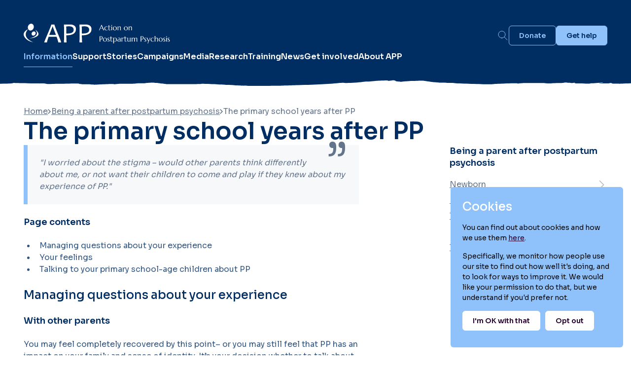

--- FILE ---
content_type: text/html; charset=UTF-8
request_url: https://www.app-network.org/postpartum-psychosis/being-a-parent-after-postpartum-psychosis/the-primary-school-years-after-pp/
body_size: 39679
content:
<!DOCTYPE html>
<head>
	<meta charset="UTF-8">
	<meta name="viewport" content="initial-scale=1.0, width=device-width" />
	<title>The primary school years after PP | Action on Postpartum Psychosis</title>
	<link rel="profile" href="http://gmpg.org/xfn/11">
	<link rel="pingback" href="https://www.app-network.org/xmlrpc.php">
	<!--[if lt IE 9]>
	<script src="https://www.app-network.org/wp-content/themes/twentythirteen/js/html5.js"></script>
	<![endif]-->
	<meta name='robots' content='max-image-preview:large' />
	<style>img:is([sizes="auto" i], [sizes^="auto," i]) { contain-intrinsic-size: 3000px 1500px }</style>
	<link rel='dns-prefetch' href='//www.app-network.org' />
<link rel="alternate" type="application/rss+xml" title="Action on Postpartum Psychosis &raquo; Feed" href="https://www.app-network.org/feed/" />
<link rel="alternate" type="application/rss+xml" title="Action on Postpartum Psychosis &raquo; Comments Feed" href="https://www.app-network.org/comments/feed/" />
<script>
window._wpemojiSettings = {"baseUrl":"https:\/\/s.w.org\/images\/core\/emoji\/16.0.1\/72x72\/","ext":".png","svgUrl":"https:\/\/s.w.org\/images\/core\/emoji\/16.0.1\/svg\/","svgExt":".svg","source":{"concatemoji":"https:\/\/www.app-network.org\/wp-includes\/js\/wp-emoji-release.min.js?ver=6.8.3"}};
/*! This file is auto-generated */
!function(s,n){var o,i,e;function c(e){try{var t={supportTests:e,timestamp:(new Date).valueOf()};sessionStorage.setItem(o,JSON.stringify(t))}catch(e){}}function p(e,t,n){e.clearRect(0,0,e.canvas.width,e.canvas.height),e.fillText(t,0,0);var t=new Uint32Array(e.getImageData(0,0,e.canvas.width,e.canvas.height).data),a=(e.clearRect(0,0,e.canvas.width,e.canvas.height),e.fillText(n,0,0),new Uint32Array(e.getImageData(0,0,e.canvas.width,e.canvas.height).data));return t.every(function(e,t){return e===a[t]})}function u(e,t){e.clearRect(0,0,e.canvas.width,e.canvas.height),e.fillText(t,0,0);for(var n=e.getImageData(16,16,1,1),a=0;a<n.data.length;a++)if(0!==n.data[a])return!1;return!0}function f(e,t,n,a){switch(t){case"flag":return n(e,"\ud83c\udff3\ufe0f\u200d\u26a7\ufe0f","\ud83c\udff3\ufe0f\u200b\u26a7\ufe0f")?!1:!n(e,"\ud83c\udde8\ud83c\uddf6","\ud83c\udde8\u200b\ud83c\uddf6")&&!n(e,"\ud83c\udff4\udb40\udc67\udb40\udc62\udb40\udc65\udb40\udc6e\udb40\udc67\udb40\udc7f","\ud83c\udff4\u200b\udb40\udc67\u200b\udb40\udc62\u200b\udb40\udc65\u200b\udb40\udc6e\u200b\udb40\udc67\u200b\udb40\udc7f");case"emoji":return!a(e,"\ud83e\udedf")}return!1}function g(e,t,n,a){var r="undefined"!=typeof WorkerGlobalScope&&self instanceof WorkerGlobalScope?new OffscreenCanvas(300,150):s.createElement("canvas"),o=r.getContext("2d",{willReadFrequently:!0}),i=(o.textBaseline="top",o.font="600 32px Arial",{});return e.forEach(function(e){i[e]=t(o,e,n,a)}),i}function t(e){var t=s.createElement("script");t.src=e,t.defer=!0,s.head.appendChild(t)}"undefined"!=typeof Promise&&(o="wpEmojiSettingsSupports",i=["flag","emoji"],n.supports={everything:!0,everythingExceptFlag:!0},e=new Promise(function(e){s.addEventListener("DOMContentLoaded",e,{once:!0})}),new Promise(function(t){var n=function(){try{var e=JSON.parse(sessionStorage.getItem(o));if("object"==typeof e&&"number"==typeof e.timestamp&&(new Date).valueOf()<e.timestamp+604800&&"object"==typeof e.supportTests)return e.supportTests}catch(e){}return null}();if(!n){if("undefined"!=typeof Worker&&"undefined"!=typeof OffscreenCanvas&&"undefined"!=typeof URL&&URL.createObjectURL&&"undefined"!=typeof Blob)try{var e="postMessage("+g.toString()+"("+[JSON.stringify(i),f.toString(),p.toString(),u.toString()].join(",")+"));",a=new Blob([e],{type:"text/javascript"}),r=new Worker(URL.createObjectURL(a),{name:"wpTestEmojiSupports"});return void(r.onmessage=function(e){c(n=e.data),r.terminate(),t(n)})}catch(e){}c(n=g(i,f,p,u))}t(n)}).then(function(e){for(var t in e)n.supports[t]=e[t],n.supports.everything=n.supports.everything&&n.supports[t],"flag"!==t&&(n.supports.everythingExceptFlag=n.supports.everythingExceptFlag&&n.supports[t]);n.supports.everythingExceptFlag=n.supports.everythingExceptFlag&&!n.supports.flag,n.DOMReady=!1,n.readyCallback=function(){n.DOMReady=!0}}).then(function(){return e}).then(function(){var e;n.supports.everything||(n.readyCallback(),(e=n.source||{}).concatemoji?t(e.concatemoji):e.wpemoji&&e.twemoji&&(t(e.twemoji),t(e.wpemoji)))}))}((window,document),window._wpemojiSettings);
</script>
<style id='wp-emoji-styles-inline-css'>

	img.wp-smiley, img.emoji {
		display: inline !important;
		border: none !important;
		box-shadow: none !important;
		height: 1em !important;
		width: 1em !important;
		margin: 0 0.07em !important;
		vertical-align: -0.1em !important;
		background: none !important;
		padding: 0 !important;
	}
</style>
<link rel='stylesheet' id='wp-block-library-css' href='https://www.app-network.org/wp-includes/css/dist/block-library/style.min.css?ver=6.8.3' media='all' />
<style id='wp-block-library-theme-inline-css'>
.wp-block-audio :where(figcaption){color:#555;font-size:13px;text-align:center}.is-dark-theme .wp-block-audio :where(figcaption){color:#ffffffa6}.wp-block-audio{margin:0 0 1em}.wp-block-code{border:1px solid #ccc;border-radius:4px;font-family:Menlo,Consolas,monaco,monospace;padding:.8em 1em}.wp-block-embed :where(figcaption){color:#555;font-size:13px;text-align:center}.is-dark-theme .wp-block-embed :where(figcaption){color:#ffffffa6}.wp-block-embed{margin:0 0 1em}.blocks-gallery-caption{color:#555;font-size:13px;text-align:center}.is-dark-theme .blocks-gallery-caption{color:#ffffffa6}:root :where(.wp-block-image figcaption){color:#555;font-size:13px;text-align:center}.is-dark-theme :root :where(.wp-block-image figcaption){color:#ffffffa6}.wp-block-image{margin:0 0 1em}.wp-block-pullquote{border-bottom:4px solid;border-top:4px solid;color:currentColor;margin-bottom:1.75em}.wp-block-pullquote cite,.wp-block-pullquote footer,.wp-block-pullquote__citation{color:currentColor;font-size:.8125em;font-style:normal;text-transform:uppercase}.wp-block-quote{border-left:.25em solid;margin:0 0 1.75em;padding-left:1em}.wp-block-quote cite,.wp-block-quote footer{color:currentColor;font-size:.8125em;font-style:normal;position:relative}.wp-block-quote:where(.has-text-align-right){border-left:none;border-right:.25em solid;padding-left:0;padding-right:1em}.wp-block-quote:where(.has-text-align-center){border:none;padding-left:0}.wp-block-quote.is-large,.wp-block-quote.is-style-large,.wp-block-quote:where(.is-style-plain){border:none}.wp-block-search .wp-block-search__label{font-weight:700}.wp-block-search__button{border:1px solid #ccc;padding:.375em .625em}:where(.wp-block-group.has-background){padding:1.25em 2.375em}.wp-block-separator.has-css-opacity{opacity:.4}.wp-block-separator{border:none;border-bottom:2px solid;margin-left:auto;margin-right:auto}.wp-block-separator.has-alpha-channel-opacity{opacity:1}.wp-block-separator:not(.is-style-wide):not(.is-style-dots){width:100px}.wp-block-separator.has-background:not(.is-style-dots){border-bottom:none;height:1px}.wp-block-separator.has-background:not(.is-style-wide):not(.is-style-dots){height:2px}.wp-block-table{margin:0 0 1em}.wp-block-table td,.wp-block-table th{word-break:normal}.wp-block-table :where(figcaption){color:#555;font-size:13px;text-align:center}.is-dark-theme .wp-block-table :where(figcaption){color:#ffffffa6}.wp-block-video :where(figcaption){color:#555;font-size:13px;text-align:center}.is-dark-theme .wp-block-video :where(figcaption){color:#ffffffa6}.wp-block-video{margin:0 0 1em}:root :where(.wp-block-template-part.has-background){margin-bottom:0;margin-top:0;padding:1.25em 2.375em}
</style>
<style id='classic-theme-styles-inline-css'>
/*! This file is auto-generated */
.wp-block-button__link{color:#fff;background-color:#32373c;border-radius:9999px;box-shadow:none;text-decoration:none;padding:calc(.667em + 2px) calc(1.333em + 2px);font-size:1.125em}.wp-block-file__button{background:#32373c;color:#fff;text-decoration:none}
</style>
<style id='global-styles-inline-css'>
:root{--wp--preset--aspect-ratio--square: 1;--wp--preset--aspect-ratio--4-3: 4/3;--wp--preset--aspect-ratio--3-4: 3/4;--wp--preset--aspect-ratio--3-2: 3/2;--wp--preset--aspect-ratio--2-3: 2/3;--wp--preset--aspect-ratio--16-9: 16/9;--wp--preset--aspect-ratio--9-16: 9/16;--wp--preset--color--black: #000000;--wp--preset--color--cyan-bluish-gray: #abb8c3;--wp--preset--color--white: #fff;--wp--preset--color--pale-pink: #f78da7;--wp--preset--color--vivid-red: #cf2e2e;--wp--preset--color--luminous-vivid-orange: #ff6900;--wp--preset--color--luminous-vivid-amber: #fcb900;--wp--preset--color--light-green-cyan: #7bdcb5;--wp--preset--color--vivid-green-cyan: #00d084;--wp--preset--color--pale-cyan-blue: #8ed1fc;--wp--preset--color--vivid-cyan-blue: #0693e3;--wp--preset--color--vivid-purple: #9b51e0;--wp--preset--color--dark-gray: #141412;--wp--preset--color--red: #bc360a;--wp--preset--color--medium-orange: #db572f;--wp--preset--color--light-orange: #ea9629;--wp--preset--color--yellow: #fbca3c;--wp--preset--color--dark-brown: #220e10;--wp--preset--color--medium-brown: #722d19;--wp--preset--color--light-brown: #eadaa6;--wp--preset--color--beige: #e8e5ce;--wp--preset--color--off-white: #f7f5e7;--wp--preset--gradient--vivid-cyan-blue-to-vivid-purple: linear-gradient(135deg,rgba(6,147,227,1) 0%,rgb(155,81,224) 100%);--wp--preset--gradient--light-green-cyan-to-vivid-green-cyan: linear-gradient(135deg,rgb(122,220,180) 0%,rgb(0,208,130) 100%);--wp--preset--gradient--luminous-vivid-amber-to-luminous-vivid-orange: linear-gradient(135deg,rgba(252,185,0,1) 0%,rgba(255,105,0,1) 100%);--wp--preset--gradient--luminous-vivid-orange-to-vivid-red: linear-gradient(135deg,rgba(255,105,0,1) 0%,rgb(207,46,46) 100%);--wp--preset--gradient--very-light-gray-to-cyan-bluish-gray: linear-gradient(135deg,rgb(238,238,238) 0%,rgb(169,184,195) 100%);--wp--preset--gradient--cool-to-warm-spectrum: linear-gradient(135deg,rgb(74,234,220) 0%,rgb(151,120,209) 20%,rgb(207,42,186) 40%,rgb(238,44,130) 60%,rgb(251,105,98) 80%,rgb(254,248,76) 100%);--wp--preset--gradient--blush-light-purple: linear-gradient(135deg,rgb(255,206,236) 0%,rgb(152,150,240) 100%);--wp--preset--gradient--blush-bordeaux: linear-gradient(135deg,rgb(254,205,165) 0%,rgb(254,45,45) 50%,rgb(107,0,62) 100%);--wp--preset--gradient--luminous-dusk: linear-gradient(135deg,rgb(255,203,112) 0%,rgb(199,81,192) 50%,rgb(65,88,208) 100%);--wp--preset--gradient--pale-ocean: linear-gradient(135deg,rgb(255,245,203) 0%,rgb(182,227,212) 50%,rgb(51,167,181) 100%);--wp--preset--gradient--electric-grass: linear-gradient(135deg,rgb(202,248,128) 0%,rgb(113,206,126) 100%);--wp--preset--gradient--midnight: linear-gradient(135deg,rgb(2,3,129) 0%,rgb(40,116,252) 100%);--wp--preset--gradient--autumn-brown: linear-gradient(135deg, rgba(226,45,15,1) 0%, rgba(158,25,13,1) 100%);--wp--preset--gradient--sunset-yellow: linear-gradient(135deg, rgba(233,139,41,1) 0%, rgba(238,179,95,1) 100%);--wp--preset--gradient--light-sky: linear-gradient(135deg,rgba(228,228,228,1.0) 0%,rgba(208,225,252,1.0) 100%);--wp--preset--gradient--dark-sky: linear-gradient(135deg,rgba(0,0,0,1.0) 0%,rgba(56,61,69,1.0) 100%);--wp--preset--font-size--small: 13px;--wp--preset--font-size--medium: 20px;--wp--preset--font-size--large: 36px;--wp--preset--font-size--x-large: 42px;--wp--preset--spacing--20: 0.44rem;--wp--preset--spacing--30: 0.67rem;--wp--preset--spacing--40: 1rem;--wp--preset--spacing--50: 1.5rem;--wp--preset--spacing--60: 2.25rem;--wp--preset--spacing--70: 3.38rem;--wp--preset--spacing--80: 5.06rem;--wp--preset--shadow--natural: 6px 6px 9px rgba(0, 0, 0, 0.2);--wp--preset--shadow--deep: 12px 12px 50px rgba(0, 0, 0, 0.4);--wp--preset--shadow--sharp: 6px 6px 0px rgba(0, 0, 0, 0.2);--wp--preset--shadow--outlined: 6px 6px 0px -3px rgba(255, 255, 255, 1), 6px 6px rgba(0, 0, 0, 1);--wp--preset--shadow--crisp: 6px 6px 0px rgba(0, 0, 0, 1);}:where(.is-layout-flex){gap: 0.5em;}:where(.is-layout-grid){gap: 0.5em;}body .is-layout-flex{display: flex;}.is-layout-flex{flex-wrap: wrap;align-items: center;}.is-layout-flex > :is(*, div){margin: 0;}body .is-layout-grid{display: grid;}.is-layout-grid > :is(*, div){margin: 0;}:where(.wp-block-columns.is-layout-flex){gap: 2em;}:where(.wp-block-columns.is-layout-grid){gap: 2em;}:where(.wp-block-post-template.is-layout-flex){gap: 1.25em;}:where(.wp-block-post-template.is-layout-grid){gap: 1.25em;}.has-black-color{color: var(--wp--preset--color--black) !important;}.has-cyan-bluish-gray-color{color: var(--wp--preset--color--cyan-bluish-gray) !important;}.has-white-color{color: var(--wp--preset--color--white) !important;}.has-pale-pink-color{color: var(--wp--preset--color--pale-pink) !important;}.has-vivid-red-color{color: var(--wp--preset--color--vivid-red) !important;}.has-luminous-vivid-orange-color{color: var(--wp--preset--color--luminous-vivid-orange) !important;}.has-luminous-vivid-amber-color{color: var(--wp--preset--color--luminous-vivid-amber) !important;}.has-light-green-cyan-color{color: var(--wp--preset--color--light-green-cyan) !important;}.has-vivid-green-cyan-color{color: var(--wp--preset--color--vivid-green-cyan) !important;}.has-pale-cyan-blue-color{color: var(--wp--preset--color--pale-cyan-blue) !important;}.has-vivid-cyan-blue-color{color: var(--wp--preset--color--vivid-cyan-blue) !important;}.has-vivid-purple-color{color: var(--wp--preset--color--vivid-purple) !important;}.has-black-background-color{background-color: var(--wp--preset--color--black) !important;}.has-cyan-bluish-gray-background-color{background-color: var(--wp--preset--color--cyan-bluish-gray) !important;}.has-white-background-color{background-color: var(--wp--preset--color--white) !important;}.has-pale-pink-background-color{background-color: var(--wp--preset--color--pale-pink) !important;}.has-vivid-red-background-color{background-color: var(--wp--preset--color--vivid-red) !important;}.has-luminous-vivid-orange-background-color{background-color: var(--wp--preset--color--luminous-vivid-orange) !important;}.has-luminous-vivid-amber-background-color{background-color: var(--wp--preset--color--luminous-vivid-amber) !important;}.has-light-green-cyan-background-color{background-color: var(--wp--preset--color--light-green-cyan) !important;}.has-vivid-green-cyan-background-color{background-color: var(--wp--preset--color--vivid-green-cyan) !important;}.has-pale-cyan-blue-background-color{background-color: var(--wp--preset--color--pale-cyan-blue) !important;}.has-vivid-cyan-blue-background-color{background-color: var(--wp--preset--color--vivid-cyan-blue) !important;}.has-vivid-purple-background-color{background-color: var(--wp--preset--color--vivid-purple) !important;}.has-black-border-color{border-color: var(--wp--preset--color--black) !important;}.has-cyan-bluish-gray-border-color{border-color: var(--wp--preset--color--cyan-bluish-gray) !important;}.has-white-border-color{border-color: var(--wp--preset--color--white) !important;}.has-pale-pink-border-color{border-color: var(--wp--preset--color--pale-pink) !important;}.has-vivid-red-border-color{border-color: var(--wp--preset--color--vivid-red) !important;}.has-luminous-vivid-orange-border-color{border-color: var(--wp--preset--color--luminous-vivid-orange) !important;}.has-luminous-vivid-amber-border-color{border-color: var(--wp--preset--color--luminous-vivid-amber) !important;}.has-light-green-cyan-border-color{border-color: var(--wp--preset--color--light-green-cyan) !important;}.has-vivid-green-cyan-border-color{border-color: var(--wp--preset--color--vivid-green-cyan) !important;}.has-pale-cyan-blue-border-color{border-color: var(--wp--preset--color--pale-cyan-blue) !important;}.has-vivid-cyan-blue-border-color{border-color: var(--wp--preset--color--vivid-cyan-blue) !important;}.has-vivid-purple-border-color{border-color: var(--wp--preset--color--vivid-purple) !important;}.has-vivid-cyan-blue-to-vivid-purple-gradient-background{background: var(--wp--preset--gradient--vivid-cyan-blue-to-vivid-purple) !important;}.has-light-green-cyan-to-vivid-green-cyan-gradient-background{background: var(--wp--preset--gradient--light-green-cyan-to-vivid-green-cyan) !important;}.has-luminous-vivid-amber-to-luminous-vivid-orange-gradient-background{background: var(--wp--preset--gradient--luminous-vivid-amber-to-luminous-vivid-orange) !important;}.has-luminous-vivid-orange-to-vivid-red-gradient-background{background: var(--wp--preset--gradient--luminous-vivid-orange-to-vivid-red) !important;}.has-very-light-gray-to-cyan-bluish-gray-gradient-background{background: var(--wp--preset--gradient--very-light-gray-to-cyan-bluish-gray) !important;}.has-cool-to-warm-spectrum-gradient-background{background: var(--wp--preset--gradient--cool-to-warm-spectrum) !important;}.has-blush-light-purple-gradient-background{background: var(--wp--preset--gradient--blush-light-purple) !important;}.has-blush-bordeaux-gradient-background{background: var(--wp--preset--gradient--blush-bordeaux) !important;}.has-luminous-dusk-gradient-background{background: var(--wp--preset--gradient--luminous-dusk) !important;}.has-pale-ocean-gradient-background{background: var(--wp--preset--gradient--pale-ocean) !important;}.has-electric-grass-gradient-background{background: var(--wp--preset--gradient--electric-grass) !important;}.has-midnight-gradient-background{background: var(--wp--preset--gradient--midnight) !important;}.has-small-font-size{font-size: var(--wp--preset--font-size--small) !important;}.has-medium-font-size{font-size: var(--wp--preset--font-size--medium) !important;}.has-large-font-size{font-size: var(--wp--preset--font-size--large) !important;}.has-x-large-font-size{font-size: var(--wp--preset--font-size--x-large) !important;}
:where(.wp-block-post-template.is-layout-flex){gap: 1.25em;}:where(.wp-block-post-template.is-layout-grid){gap: 1.25em;}
:where(.wp-block-columns.is-layout-flex){gap: 2em;}:where(.wp-block-columns.is-layout-grid){gap: 2em;}
:root :where(.wp-block-pullquote){font-size: 1.5em;line-height: 1.6;}
</style>
<link rel='stylesheet' id='twentythirteen-fonts-css' href='https://www.app-network.org/wp-content/themes/twentythirteen/fonts/source-sans-pro-plus-bitter.css?ver=20230328' media='all' />
<link rel='stylesheet' id='genericons-css' href='https://www.app-network.org/wp-content/themes/twentythirteen/genericons/genericons.css?ver=3.0.3' media='all' />
<link rel='stylesheet' id='twentythirteen-style-css' href='https://www.app-network.org/wp-content/themes/APP/style.css?ver=20250415' media='all' />
<link rel='stylesheet' id='twentythirteen-block-style-css' href='https://www.app-network.org/wp-content/themes/twentythirteen/css/blocks.css?ver=20240520' media='all' />
<link rel='stylesheet' id='wp-pagenavi-css' href='https://www.app-network.org/wp-content/plugins/wp-pagenavi/pagenavi-css.css?ver=2.70' media='all' />
<link rel='stylesheet' id='reset-style-css' href='https://www.app-network.org/wp-content/themes/APP/css/reset.css?ver=1743591402' media='all' />
<link rel='stylesheet' id='app-style-css' href='https://www.app-network.org/wp-content/themes/APP/css/app.css?ver=1743591402' media='all' />
<script src="https://www.app-network.org/wp-content/themes/APP/js/app.js?ver=20230715c" id="custom-js"></script>
<script src="https://www.app-network.org/wp-includes/js/jquery/jquery.min.js?ver=3.7.1" id="jquery-core-js"></script>
<script src="https://www.app-network.org/wp-includes/js/jquery/jquery-migrate.min.js?ver=3.4.1" id="jquery-migrate-js"></script>
<script src="https://www.app-network.org/wp-content/themes/twentythirteen/js/functions.js?ver=20230526" id="twentythirteen-script-js" defer data-wp-strategy="defer"></script>
<link rel="https://api.w.org/" href="https://www.app-network.org/wp-json/" /><link rel="alternate" title="JSON" type="application/json" href="https://www.app-network.org/wp-json/wp/v2/pages/13066" /><link rel="EditURI" type="application/rsd+xml" title="RSD" href="https://www.app-network.org/xmlrpc.php?rsd" />
<meta name="generator" content="WordPress 6.8.3" />
<link rel="canonical" href="https://www.app-network.org/postpartum-psychosis/being-a-parent-after-postpartum-psychosis/the-primary-school-years-after-pp/" />
<link rel='shortlink' href='https://www.app-network.org/?p=13066' />
<link rel="alternate" title="oEmbed (JSON)" type="application/json+oembed" href="https://www.app-network.org/wp-json/oembed/1.0/embed?url=https%3A%2F%2Fwww.app-network.org%2Fpostpartum-psychosis%2Fbeing-a-parent-after-postpartum-psychosis%2Fthe-primary-school-years-after-pp%2F" />
<link rel="alternate" title="oEmbed (XML)" type="text/xml+oembed" href="https://www.app-network.org/wp-json/oembed/1.0/embed?url=https%3A%2F%2Fwww.app-network.org%2Fpostpartum-psychosis%2Fbeing-a-parent-after-postpartum-psychosis%2Fthe-primary-school-years-after-pp%2F&#038;format=xml" />
	<link rel="preconnect" href="https://fonts.googleapis.com">
	<link rel="preconnect" href="https://fonts.gstatic.com" crossorigin>
	<link href="https://fonts.googleapis.com/css2?family=Sora:wght@400;500;600;700&display=swap" rel="stylesheet">
	<link rel="apple-touch-icon-precomposed" sizes="144x144" href="/apple-touch-icon-144x144-precomposed.png">
	<link rel="apple-touch-icon-precomposed" sizes="120x120" href="/apple-touch-icon-120x120-precomposed.png">
	<link rel="apple-touch-icon-precomposed" sizes="114x114" href="/apple-touch-icon-114x114-precomposed.png">
	<link rel="apple-touch-icon-precomposed" sizes="72x72" href="/apple-touch-icon-72x72-precomposed.png">
	<link rel="apple-touch-icon-precomposed" href="/apple-touch-icon-precomposed.png">
<meta property="og:image" content="https://www.app-network.org/app-logo.png"/>
<meta property="og:image:width" content="200"/>
<meta property="og:image:height" content="200"/>
</head>

<body class="wp-singular page-template-default page page-id-13066 page-child parent-pageid-13023 wp-embed-responsive wp-theme-twentythirteen wp-child-theme-APP ">
	<div id="page" class="hfeed site">
		<header id="masthead" class="site-header" role="banner">
			<div class="container">
				<div class="site-brand">
					<a href="https://www.app-network.org/" title="Action on Postpartum Psychosis" rel="home">
						<svg viewBox="0 0 312 42" fill="none" xmlns="http://www.w3.org/2000/svg">
							<path d="M68.7782 23.8652C64.1987 12.4266 61.909 6.34663 61.909 5.62626H61.5874C61.5874 6.22993 59.2205 12.3099 54.4848 23.8652H68.7782ZM79.9734 40H73.8052C73.8052 38.6943 72.5776 34.5926 70.1225 27.694H53.2572C50.8407 34.4952 49.6324 38.5969 49.6324 40H43.7289C43.7289 39.2787 46.2419 33.0481 51.2698 21.3071C56.2967 9.56715 58.8107 3.11232 58.8107 1.94264H65.5917C65.5917 3.09302 67.989 9.45505 72.7825 21.0297C77.5761 32.6043 79.9734 38.9286 79.9734 40Z" fill="white"/>
							<path d="M106.573 13.0794C106.573 8.0717 103.153 5.56786 96.3129 5.56786C94.637 5.56786 92.7561 5.71396 90.6713 6.00615C90.8073 9.18257 90.8762 14.1314 90.8762 20.8546C91.557 20.8941 92.395 20.9125 93.3892 20.9125C102.179 20.9125 106.573 18.302 106.573 13.0794ZM111.454 11.3841C111.454 15.8267 109.768 19.1501 106.398 21.3517C103.025 23.5541 98.4961 24.654 92.8048 24.654C92.0835 24.654 91.4605 24.6356 90.9341 24.5961C90.9341 28.8439 91.0903 33.9783 91.4017 39.9995H85.7904C86.0826 34.4662 86.2278 27.8019 86.2278 20.0065C86.2278 13.3036 86.0826 7.28242 85.7904 1.94305H89.9693C90.4177 1.94305 91.6985 1.91364 93.8137 1.85484C95.927 1.79695 97.7261 1.76755 99.2064 1.76755C102.947 1.76755 105.924 2.62023 108.137 4.32559C110.347 6.03096 111.454 8.38318 111.454 11.3841Z" fill="white"/>
							<path d="M139.66 13.0794C139.66 8.0717 136.24 5.56786 129.4 5.56786C127.724 5.56786 125.844 5.71396 123.759 6.00615C123.895 9.18257 123.963 14.1314 123.963 20.8546C124.645 20.8941 125.484 20.9125 126.477 20.9125C135.265 20.9125 139.66 18.302 139.66 13.0794ZM144.54 11.3841C144.54 15.8267 142.855 19.1501 139.484 21.3517C136.114 23.5541 131.582 24.654 125.893 24.654C125.172 24.654 124.548 24.6356 124.022 24.5961C124.022 28.8439 124.178 33.9783 124.49 39.9995H118.877C119.17 34.4662 119.316 27.8019 119.316 20.0065C119.316 13.3036 119.17 7.28242 118.877 1.94305H123.057C123.505 1.94305 124.787 1.91364 126.901 1.85484C129.015 1.79695 130.813 1.76755 132.294 1.76755C136.036 1.76755 139.012 2.62023 141.223 4.32559C143.435 6.03096 144.54 8.38318 144.54 11.3841Z" fill="white"/>
							<path d="M21.1189 9.46081C19.7094 13.326 15.9388 15.502 12.6965 14.3205C9.45419 13.1382 7.96806 9.04715 9.37685 5.18057C10.7863 1.31605 14.5555 -0.85998 17.7992 0.32161C21.0415 1.50389 22.5283 5.59561 21.1189 9.46081Z" fill="white"/>
							<path d="M24.2194 23.6319C22.4349 25.6 19.6463 25.9799 17.9896 24.4792C16.3336 22.9779 16.4372 20.1665 18.2196 18.1976C20.0034 16.2288 22.7933 15.849 24.4501 17.351C26.1054 18.8503 26.0032 21.6637 24.2194 23.6319Z" fill="white"/>
							<path d="M11.894 31.3493C11.894 31.3493 37.8103 27.0297 24.6119 12.8707C24.6119 12.8707 36.1923 20.1743 29.4114 26.0691C23.893 30.8694 11.894 31.3493 11.894 31.3493Z" fill="white"/>
							<path d="M9.67424 11.7279C9.67424 11.7279 -7.464 27.3634 19.897 39.3899C19.897 39.3899 6.66812 37.5861 1.25601 27.3634C-4.1561 17.14 9.67424 11.7279 9.67424 11.7279Z" fill="white"/>
							<path d="M169.408 14V13.9688C169.418 13.9427 169.426 13.9037 169.431 13.8516C169.436 13.7995 169.439 13.7526 169.439 13.7109C169.439 13.5495 169.415 13.3724 169.369 13.1797C169.327 12.9818 169.244 12.737 169.119 12.4453L168.173 10.3203C167.882 10.3099 167.494 10.3047 167.009 10.3047C166.525 10.3047 166.001 10.3047 165.439 10.3047C165.027 10.3047 164.629 10.3047 164.244 10.3047C163.863 10.3047 163.52 10.3099 163.212 10.3203L162.314 12.3828C162.236 12.5755 162.152 12.7865 162.064 13.0156C161.975 13.2448 161.931 13.4766 161.931 13.7109C161.931 13.7787 161.936 13.8359 161.947 13.8828C161.957 13.9245 161.968 13.9531 161.978 13.9688V14H160.384V13.9688C160.478 13.8698 160.595 13.6953 160.736 13.4453C160.876 13.1901 161.03 12.8724 161.197 12.4922L165.673 2.56251H166.298L170.54 12.1094C170.639 12.3333 170.741 12.5521 170.845 12.7656C170.955 12.974 171.056 13.1615 171.15 13.3281C171.244 13.4948 171.327 13.6354 171.4 13.75C171.473 13.8646 171.522 13.9375 171.548 13.9688V14H169.408ZM164.345 9.63282C164.647 9.63282 164.957 9.63282 165.275 9.63282C165.593 9.62761 165.902 9.62501 166.205 9.62501C166.512 9.6198 166.806 9.6172 167.087 9.6172C167.369 9.61199 167.624 9.60678 167.853 9.60157L165.658 4.64063L163.501 9.63282H164.345Z" fill="white"/>
							<path d="M179.095 12.3359L178.517 13.7266C178.376 13.7891 178.215 13.8464 178.033 13.8984C177.85 13.9505 177.66 13.9948 177.462 14.0313C177.27 14.0677 177.074 14.0938 176.876 14.1094C176.678 14.1302 176.491 14.1406 176.314 14.1406C175.684 14.1406 175.1 14.0495 174.564 13.8672C174.033 13.6797 173.572 13.4089 173.181 13.0547C172.796 12.7005 172.494 12.2656 172.275 11.75C172.056 11.2344 171.947 10.6458 171.947 9.98438C171.947 9.39584 172.059 8.85157 172.283 8.35157C172.512 7.84636 172.827 7.40886 173.228 7.03907C173.634 6.66928 174.111 6.38022 174.658 6.17188C175.205 5.96355 175.798 5.85938 176.439 5.85938C176.731 5.85938 177.043 5.88542 177.376 5.93751C177.71 5.98438 178.007 6.04688 178.267 6.12501L178.822 7.45313L178.728 7.50782C178.598 7.34636 178.442 7.20053 178.259 7.07032C178.082 6.9349 177.884 6.82032 177.665 6.72657C177.452 6.63282 177.225 6.5599 176.986 6.50782C176.746 6.45574 176.501 6.4297 176.251 6.4297C175.845 6.4297 175.475 6.50261 175.142 6.64845C174.809 6.78907 174.522 6.9948 174.283 7.26563C174.043 7.53647 173.856 7.8698 173.72 8.26563C173.59 8.65626 173.525 9.10157 173.525 9.60157C173.525 10.1641 173.587 10.6875 173.712 11.1719C173.843 11.6563 174.033 12.0781 174.283 12.4375C174.538 12.7917 174.856 13.0703 175.236 13.2734C175.621 13.4714 176.072 13.5703 176.587 13.5703C176.827 13.5703 177.064 13.5417 177.298 13.4844C177.538 13.4219 177.762 13.3359 177.97 13.2266C178.184 13.112 178.379 12.9766 178.556 12.8203C178.733 12.6641 178.882 12.487 179.001 12.2891L179.095 12.3359Z" fill="white"/>
							<path d="M183.509 13.5391C183.665 13.5391 183.819 13.5104 183.97 13.4531C184.126 13.3958 184.275 13.3177 184.415 13.2188C184.561 13.1198 184.699 13.0078 184.83 12.8828C184.965 12.7526 185.09 12.6172 185.205 12.4766L185.283 12.5156L184.775 13.7734C184.712 13.8047 184.634 13.8438 184.54 13.8906C184.452 13.9323 184.343 13.9714 184.212 14.0078C184.087 14.0495 183.939 14.0833 183.767 14.1094C183.595 14.1406 183.392 14.1563 183.158 14.1563C182.46 14.1563 181.915 13.9688 181.525 13.5938C181.139 13.2135 180.947 12.6224 180.947 11.8203V6.60938L179.634 6.65626V5.96876C179.796 5.97917 179.988 5.98699 180.212 5.9922C180.436 5.9974 180.681 6.00001 180.947 6.00001C180.942 5.63022 180.931 5.3047 180.915 5.02345C180.905 4.73699 180.889 4.48959 180.869 4.28126C180.853 4.06772 180.832 3.88803 180.806 3.74219C180.78 3.59636 180.754 3.47397 180.728 3.37501V3.34376H182.533V3.37501C182.501 3.47397 182.473 3.59636 182.447 3.74219C182.421 3.88803 182.397 4.06511 182.376 4.27345C182.361 4.48178 182.345 4.72917 182.33 5.01563C182.319 5.29688 182.311 5.62501 182.306 6.00001C182.634 5.9948 182.955 5.98959 183.267 5.98438C183.585 5.97397 183.871 5.96355 184.126 5.95313C184.387 5.93751 184.606 5.92449 184.783 5.91407C184.965 5.89845 185.085 5.88542 185.142 5.87501L185.001 6.67188C184.736 6.66667 184.457 6.65886 184.165 6.64845C183.915 6.63803 183.629 6.63022 183.306 6.62501C182.983 6.6198 182.65 6.61459 182.306 6.60938V11.9844C182.306 12.3073 182.34 12.5703 182.408 12.7734C182.481 12.9714 182.572 13.1276 182.681 13.2422C182.796 13.3568 182.923 13.4349 183.064 13.4766C183.21 13.5182 183.358 13.5391 183.509 13.5391Z" fill="white"/>
							<path d="M186.869 9.0547C186.869 8.61199 186.861 8.22657 186.845 7.89845C186.835 7.56511 186.819 7.27865 186.798 7.03907C186.783 6.79949 186.759 6.59897 186.728 6.43751C186.702 6.27605 186.673 6.14063 186.642 6.03126V6.00001H188.447V6.03126C188.415 6.14063 188.387 6.27605 188.361 6.43751C188.335 6.59897 188.311 6.79949 188.29 7.03907C188.27 7.27865 188.254 7.56511 188.244 7.89845C188.233 8.22657 188.228 8.61199 188.228 9.0547V10.9453C188.228 11.388 188.233 11.776 188.244 12.1094C188.254 12.4375 188.27 12.7214 188.29 12.9609C188.311 13.2005 188.335 13.401 188.361 13.5625C188.387 13.724 188.415 13.8594 188.447 13.9688V14H186.642V13.9688C186.673 13.8594 186.702 13.724 186.728 13.5625C186.759 13.401 186.783 13.2005 186.798 12.9609C186.819 12.7214 186.835 12.4375 186.845 12.1094C186.861 11.776 186.869 11.388 186.869 10.9453V9.0547ZM186.705 3.63282C186.705 3.51824 186.725 3.41147 186.767 3.31251C186.814 3.20834 186.874 3.1198 186.947 3.04688C187.02 2.96876 187.106 2.90886 187.205 2.86719C187.309 2.82032 187.421 2.79688 187.54 2.79688C187.66 2.79688 187.77 2.82032 187.869 2.86719C187.973 2.90886 188.061 2.96876 188.134 3.04688C188.212 3.1198 188.272 3.20834 188.314 3.31251C188.361 3.41147 188.384 3.51824 188.384 3.63282C188.384 3.8724 188.303 4.07292 188.142 4.23438C187.981 4.39584 187.78 4.47657 187.54 4.47657C187.421 4.47657 187.309 4.45574 187.205 4.41407C187.106 4.3672 187.02 4.3073 186.947 4.23438C186.874 4.15626 186.814 4.06772 186.767 3.96876C186.725 3.86459 186.705 3.75261 186.705 3.63282Z" fill="white"/>
							<path d="M190.025 9.98438C190.025 9.39584 190.134 8.85157 190.353 8.35157C190.572 7.84636 190.871 7.40886 191.251 7.03907C191.637 6.66928 192.09 6.38022 192.611 6.17188C193.132 5.96355 193.692 5.85938 194.29 5.85938C194.879 5.85938 195.431 5.95834 195.947 6.15626C196.468 6.34897 196.921 6.62501 197.306 6.98438C197.692 7.34376 197.994 7.78126 198.212 8.29688C198.436 8.81251 198.548 9.39063 198.548 10.0313C198.548 10.5677 198.455 11.0833 198.267 11.5781C198.08 12.0729 197.803 12.5104 197.439 12.8906C197.074 13.2708 196.626 13.5755 196.095 13.8047C195.569 14.0287 194.962 14.1406 194.275 14.1406C193.692 14.1406 193.142 14.0443 192.626 13.8516C192.111 13.6589 191.66 13.3828 191.275 13.0234C190.889 12.6641 190.585 12.2292 190.361 11.7188C190.137 11.2031 190.025 10.625 190.025 9.98438ZM194.455 13.5703C194.824 13.5703 195.163 13.4974 195.47 13.3516C195.783 13.2057 196.051 12.9948 196.275 12.7188C196.499 12.4427 196.673 12.1068 196.798 11.7109C196.923 11.3151 196.986 10.8672 196.986 10.3672C196.986 9.8047 196.926 9.28386 196.806 8.8047C196.686 8.32032 196.507 7.90365 196.267 7.5547C196.033 7.20053 195.736 6.92449 195.376 6.72657C195.017 6.52865 194.598 6.4297 194.119 6.4297C193.749 6.4297 193.41 6.50261 193.103 6.64845C192.796 6.78907 192.527 6.9948 192.298 7.26563C192.074 7.53647 191.9 7.8698 191.775 8.26563C191.65 8.65626 191.587 9.10157 191.587 9.60157C191.587 10.1641 191.647 10.6875 191.767 11.1719C191.892 11.6563 192.074 12.0781 192.314 12.4375C192.553 12.7917 192.85 13.0703 193.205 13.2734C193.564 13.4714 193.981 13.5703 194.455 13.5703Z" fill="white"/>
							<path d="M205.681 8.73438C205.681 8.04688 205.543 7.54167 205.267 7.21876C204.991 6.89584 204.621 6.73438 204.158 6.73438C203.991 6.73438 203.803 6.77084 203.595 6.84376C203.387 6.91147 203.173 7.00522 202.955 7.12501C202.736 7.23959 202.517 7.37501 202.298 7.53126C202.08 7.68751 201.874 7.85417 201.681 8.03126L201.665 9.0547V10.9453C201.665 11.388 201.671 11.776 201.681 12.1094C201.692 12.4375 201.707 12.7214 201.728 12.9609C201.749 13.2005 201.772 13.401 201.798 13.5625C201.824 13.724 201.853 13.8594 201.884 13.9688V14H200.08V13.9688C200.111 13.8594 200.139 13.724 200.165 13.5625C200.197 13.401 200.22 13.2005 200.236 12.9609C200.257 12.7214 200.272 12.4375 200.283 12.1094C200.298 11.776 200.306 11.388 200.306 10.9453V9.0547C200.306 8.61199 200.298 8.22657 200.283 7.89845C200.272 7.56511 200.257 7.27865 200.236 7.03907C200.22 6.79949 200.197 6.59897 200.165 6.43751C200.139 6.27605 200.111 6.14063 200.08 6.03126V6.00001H201.884V6.03126C201.843 6.16147 201.809 6.32813 201.783 6.53126C201.762 6.72917 201.738 6.98959 201.712 7.31251C201.926 7.13542 202.155 6.95834 202.4 6.78126C202.65 6.60417 202.908 6.44792 203.173 6.31251C203.439 6.17188 203.71 6.0599 203.986 5.97657C204.262 5.88803 204.533 5.84376 204.798 5.84376C205.205 5.84376 205.548 5.91407 205.83 6.0547C206.116 6.19532 206.348 6.38022 206.525 6.60938C206.707 6.83855 206.837 7.10157 206.915 7.39845C206.999 7.69011 207.04 7.98699 207.04 8.28907V10.9453C207.04 11.388 207.046 11.776 207.056 12.1094C207.067 12.4375 207.082 12.7214 207.103 12.9609C207.124 13.2005 207.147 13.401 207.173 13.5625C207.199 13.724 207.228 13.8594 207.259 13.9688V14H205.455V13.9688C205.486 13.8594 205.514 13.724 205.54 13.5625C205.572 13.401 205.595 13.2005 205.611 12.9609C205.632 12.7214 205.647 12.4375 205.658 12.1094C205.673 11.776 205.681 11.388 205.681 10.9453V8.73438Z" fill="white"/>
							<path d="M213.54 9.98438C213.54 9.39584 213.65 8.85157 213.869 8.35157C214.087 7.84636 214.387 7.40886 214.767 7.03907C215.152 6.66928 215.606 6.38022 216.126 6.17188C216.647 5.96355 217.207 5.85938 217.806 5.85938C218.395 5.85938 218.947 5.95834 219.462 6.15626C219.983 6.34897 220.436 6.62501 220.822 6.98438C221.207 7.34376 221.509 7.78126 221.728 8.29688C221.952 8.81251 222.064 9.39063 222.064 10.0313C222.064 10.5677 221.97 11.0833 221.783 11.5781C221.595 12.0729 221.319 12.5104 220.955 12.8906C220.59 13.2708 220.142 13.5755 219.611 13.8047C219.085 14.0287 218.478 14.1406 217.79 14.1406C217.207 14.1406 216.658 14.0443 216.142 13.8516C215.626 13.6589 215.176 13.3828 214.79 13.0234C214.405 12.6641 214.1 12.2292 213.876 11.7188C213.652 11.2031 213.54 10.625 213.54 9.98438ZM217.97 13.5703C218.34 13.5703 218.678 13.4974 218.986 13.3516C219.298 13.2057 219.567 12.9948 219.79 12.7188C220.014 12.4427 220.189 12.1068 220.314 11.7109C220.439 11.3151 220.501 10.8672 220.501 10.3672C220.501 9.8047 220.442 9.28386 220.322 8.8047C220.202 8.32032 220.022 7.90365 219.783 7.5547C219.548 7.20053 219.251 6.92449 218.892 6.72657C218.533 6.52865 218.113 6.4297 217.634 6.4297C217.264 6.4297 216.926 6.50261 216.619 6.64845C216.311 6.78907 216.043 6.9948 215.814 7.26563C215.59 7.53647 215.415 7.8698 215.29 8.26563C215.165 8.65626 215.103 9.10157 215.103 9.60157C215.103 10.1641 215.163 10.6875 215.283 11.1719C215.408 11.6563 215.59 12.0781 215.83 12.4375C216.069 12.7917 216.366 13.0703 216.72 13.2734C217.08 13.4714 217.496 13.5703 217.97 13.5703Z" fill="white"/>
							<path d="M229.197 8.73438C229.197 8.04688 229.059 7.54167 228.783 7.21876C228.507 6.89584 228.137 6.73438 227.673 6.73438C227.507 6.73438 227.319 6.77084 227.111 6.84376C226.902 6.91147 226.689 7.00522 226.47 7.12501C226.251 7.23959 226.033 7.37501 225.814 7.53126C225.595 7.68751 225.389 7.85417 225.197 8.03126L225.181 9.0547V10.9453C225.181 11.388 225.186 11.776 225.197 12.1094C225.207 12.4375 225.223 12.7214 225.244 12.9609C225.264 13.2005 225.288 13.401 225.314 13.5625C225.34 13.724 225.369 13.8594 225.4 13.9688V14H223.595V13.9688C223.626 13.8594 223.655 13.724 223.681 13.5625C223.712 13.401 223.736 13.2005 223.751 12.9609C223.772 12.7214 223.788 12.4375 223.798 12.1094C223.814 11.776 223.822 11.388 223.822 10.9453V9.0547C223.822 8.61199 223.814 8.22657 223.798 7.89845C223.788 7.56511 223.772 7.27865 223.751 7.03907C223.736 6.79949 223.712 6.59897 223.681 6.43751C223.655 6.27605 223.626 6.14063 223.595 6.03126V6.00001H225.4V6.03126C225.358 6.16147 225.324 6.32813 225.298 6.53126C225.277 6.72917 225.254 6.98959 225.228 7.31251C225.442 7.13542 225.671 6.95834 225.915 6.78126C226.165 6.60417 226.423 6.44792 226.689 6.31251C226.955 6.17188 227.225 6.0599 227.501 5.97657C227.777 5.88803 228.048 5.84376 228.314 5.84376C228.72 5.84376 229.064 5.91407 229.345 6.0547C229.632 6.19532 229.863 6.38022 230.04 6.60938C230.223 6.83855 230.353 7.10157 230.431 7.39845C230.514 7.69011 230.556 7.98699 230.556 8.28907V10.9453C230.556 11.388 230.561 11.776 230.572 12.1094C230.582 12.4375 230.598 12.7214 230.619 12.9609C230.639 13.2005 230.663 13.401 230.689 13.5625C230.715 13.724 230.744 13.8594 230.775 13.9688V14H228.97V13.9688C229.001 13.8594 229.03 13.724 229.056 13.5625C229.087 13.401 229.111 13.2005 229.126 12.9609C229.147 12.7214 229.163 12.4375 229.173 12.1094C229.189 11.776 229.197 11.388 229.197 10.9453V8.73438Z" fill="white"/>
							<path d="M163.306 33.0391C163.817 33.1328 164.283 33.1432 164.705 33.0703C165.132 32.9922 165.496 32.8307 165.798 32.5859C166.106 32.3359 166.343 32 166.509 31.5781C166.681 31.1563 166.767 30.6406 166.767 30.0313C166.767 29.6094 166.723 29.2266 166.634 28.8828C166.546 28.5339 166.413 28.2396 166.236 28C166.064 27.7552 165.845 27.5677 165.58 27.4375C165.314 27.3021 165.004 27.2344 164.65 27.2344C164.426 27.2344 164.231 27.2448 164.064 27.2656C163.897 27.2813 163.757 27.2995 163.642 27.3203C163.507 27.3464 163.395 27.375 163.306 27.4063V33.0391ZM161.658 26.7969C161.762 26.8073 161.871 26.8177 161.986 26.8281C162.085 26.8385 162.194 26.8464 162.314 26.8516C162.439 26.8516 162.567 26.8516 162.697 26.8516C162.9 26.8516 163.173 26.8281 163.517 26.7813C163.866 26.7292 164.309 26.7031 164.845 26.7031C165.345 26.7031 165.806 26.776 166.228 26.9219C166.655 27.0677 167.025 27.2813 167.337 27.5625C167.65 27.8438 167.892 28.1875 168.064 28.5938C168.241 28.9948 168.33 29.4531 168.33 29.9688C168.33 30.6615 168.192 31.2604 167.915 31.7656C167.639 32.2708 167.27 32.6797 166.806 32.9922C166.343 33.3047 165.809 33.5182 165.205 33.6328C164.6 33.7422 163.968 33.7474 163.306 33.6484V34.9453C163.306 35.388 163.311 35.7761 163.322 36.1094C163.337 36.4375 163.353 36.7214 163.369 36.9609C163.389 37.2005 163.413 37.4011 163.439 37.5625C163.47 37.724 163.501 37.8594 163.533 37.9688V38H161.658V37.9688C161.689 37.8594 161.718 37.724 161.744 37.5625C161.775 37.4011 161.801 37.2005 161.822 36.9609C161.843 36.7214 161.858 36.4375 161.869 36.1094C161.879 35.7761 161.884 35.388 161.884 34.9453V29.8594C161.884 29.4167 161.879 29.0313 161.869 28.7031C161.858 28.3698 161.843 28.0833 161.822 27.8438C161.801 27.599 161.775 27.3958 161.744 27.2344C161.718 27.0729 161.689 26.9375 161.658 26.8281V26.7969Z" fill="white"/>
							<path d="M168.962 33.9844C168.962 33.3958 169.072 32.8516 169.29 32.3516C169.509 31.8464 169.809 31.4089 170.189 31.0391C170.574 30.6693 171.027 30.3802 171.548 30.1719C172.069 29.9635 172.629 29.8594 173.228 29.8594C173.817 29.8594 174.369 29.9583 174.884 30.1563C175.405 30.349 175.858 30.625 176.244 30.9844C176.629 31.3438 176.931 31.7813 177.15 32.2969C177.374 32.8125 177.486 33.3906 177.486 34.0313C177.486 34.5677 177.392 35.0833 177.205 35.5781C177.017 36.0729 176.741 36.5104 176.376 36.8906C176.012 37.2708 175.564 37.5755 175.033 37.8047C174.507 38.0287 173.9 38.1406 173.212 38.1406C172.629 38.1406 172.08 38.0443 171.564 37.8516C171.048 37.6589 170.598 37.3828 170.212 37.0234C169.827 36.6641 169.522 36.2292 169.298 35.7188C169.074 35.2031 168.962 34.625 168.962 33.9844ZM173.392 37.5703C173.762 37.5703 174.1 37.4974 174.408 37.3516C174.72 37.2057 174.988 36.9948 175.212 36.7188C175.436 36.4427 175.611 36.1068 175.736 35.7109C175.861 35.3151 175.923 34.8672 175.923 34.3672C175.923 33.8047 175.863 33.2839 175.744 32.8047C175.624 32.3203 175.444 31.9037 175.205 31.5547C174.97 31.2005 174.673 30.9245 174.314 30.7266C173.955 30.5287 173.535 30.4297 173.056 30.4297C172.686 30.4297 172.348 30.5026 172.04 30.6484C171.733 30.7891 171.465 30.9948 171.236 31.2656C171.012 31.5365 170.837 31.8698 170.712 32.2656C170.587 32.6563 170.525 33.1016 170.525 33.6016C170.525 34.1641 170.585 34.6875 170.705 35.1719C170.83 35.6563 171.012 36.0781 171.251 36.4375C171.491 36.7917 171.788 37.0703 172.142 37.2734C172.501 37.4714 172.918 37.5703 173.392 37.5703Z" fill="white"/>
							<path d="M182.775 31.5703L182.665 31.5859C182.629 31.4662 182.569 31.3385 182.486 31.2031C182.408 31.0677 182.303 30.9427 182.173 30.8281C182.048 30.7135 181.895 30.6198 181.712 30.5469C181.535 30.4688 181.33 30.4297 181.095 30.4297C180.934 30.4297 180.78 30.4531 180.634 30.5C180.494 30.5469 180.369 30.6172 180.259 30.7109C180.155 30.7995 180.072 30.9115 180.009 31.0469C179.947 31.1823 179.915 31.3412 179.915 31.5234C179.915 31.7787 179.994 32.0234 180.15 32.2578C180.311 32.487 180.512 32.7162 180.751 32.9453C180.991 33.1693 181.249 33.3958 181.525 33.625C181.806 33.8542 182.067 34.0938 182.306 34.3438C182.546 34.5938 182.744 34.862 182.9 35.1484C183.061 35.4297 183.142 35.7344 183.142 36.0625C183.142 36.3281 183.095 36.5886 183.001 36.8438C182.908 37.0938 182.762 37.3177 182.564 37.5156C182.371 37.7136 182.121 37.875 181.814 38C181.512 38.1198 181.15 38.1797 180.728 38.1797C180.478 38.1797 180.244 38.1563 180.025 38.1094C179.811 38.0625 179.613 38.0052 179.431 37.9375C179.254 37.8646 179.093 37.7865 178.947 37.7031C178.806 37.6146 178.681 37.5313 178.572 37.4531L178.65 35.9688H178.775C178.827 36.2136 178.905 36.4375 179.009 36.6406C179.113 36.8438 179.241 37.0182 179.392 37.1641C179.548 37.3047 179.725 37.4167 179.923 37.5C180.121 37.5781 180.337 37.6172 180.572 37.6172C180.957 37.6172 181.262 37.5104 181.486 37.2969C181.715 37.0833 181.83 36.8047 181.83 36.4609C181.83 36.1849 181.751 35.9323 181.595 35.7031C181.444 35.4688 181.251 35.2448 181.017 35.0313C180.783 34.8177 180.53 34.6042 180.259 34.3906C179.994 34.1771 179.744 33.9505 179.509 33.7109C179.275 33.4662 179.08 33.2005 178.923 32.9141C178.772 32.6224 178.697 32.2917 178.697 31.9219C178.697 31.6198 178.751 31.3438 178.861 31.0938C178.975 30.8385 179.132 30.6224 179.33 30.4453C179.533 30.263 179.772 30.1224 180.048 30.0234C180.324 29.9245 180.626 29.875 180.955 29.875C181.387 29.875 181.746 29.9219 182.033 30.0156C182.324 30.1042 182.546 30.1901 182.697 30.2734L182.775 31.5703Z" fill="white"/>
							<path d="M187.744 37.5391C187.9 37.5391 188.053 37.5104 188.205 37.4531C188.361 37.3958 188.509 37.3177 188.65 37.2188C188.796 37.1198 188.934 37.0078 189.064 36.8828C189.199 36.7526 189.324 36.6172 189.439 36.4766L189.517 36.5156L189.009 37.7734C188.947 37.8047 188.869 37.8438 188.775 37.8906C188.686 37.9323 188.577 37.9714 188.447 38.0078C188.322 38.0495 188.173 38.0833 188.001 38.1094C187.83 38.1406 187.626 38.1563 187.392 38.1563C186.694 38.1563 186.15 37.9688 185.759 37.5938C185.374 37.2136 185.181 36.6224 185.181 35.8203V30.6094L183.869 30.6563V29.9688C184.03 29.9792 184.223 29.987 184.447 29.9922C184.671 29.9974 184.915 30 185.181 30C185.176 29.6302 185.165 29.3047 185.15 29.0234C185.139 28.737 185.124 28.4896 185.103 28.2813C185.087 28.0677 185.067 27.888 185.04 27.7422C185.014 27.5964 184.988 27.474 184.962 27.375V27.3438H186.767V27.375C186.736 27.474 186.707 27.5964 186.681 27.7422C186.655 27.888 186.632 28.0651 186.611 28.2734C186.595 28.4818 186.58 28.7292 186.564 29.0156C186.553 29.2969 186.546 29.625 186.54 30C186.869 29.9948 187.189 29.9896 187.501 29.9844C187.819 29.974 188.106 29.9635 188.361 29.9531C188.621 29.9375 188.84 29.9245 189.017 29.9141C189.199 29.8984 189.319 29.8854 189.376 29.875L189.236 30.6719C188.97 30.6667 188.692 30.6589 188.4 30.6484C188.15 30.638 187.863 30.6302 187.54 30.625C187.218 30.6198 186.884 30.6146 186.54 30.6094V35.9844C186.54 36.3073 186.574 36.5703 186.642 36.7734C186.715 36.9714 186.806 37.1276 186.915 37.2422C187.03 37.3568 187.158 37.4349 187.298 37.4766C187.444 37.5182 187.593 37.5391 187.744 37.5391Z" fill="white"/>
							<path d="M191.056 32.8984C191.056 32.4557 191.048 32.0703 191.033 31.7422C191.022 31.4089 191.007 31.1224 190.986 30.8828C190.97 30.6432 190.947 30.4427 190.915 30.2813C190.889 30.1198 190.861 29.9844 190.83 29.875V29.8438H192.634V29.875C192.608 29.9531 192.585 30.0417 192.564 30.1406C192.543 30.2396 192.525 30.3516 192.509 30.4766C192.817 30.2995 193.155 30.151 193.525 30.0313C193.9 29.9063 194.314 29.8438 194.767 29.8438C195.345 29.8438 195.871 29.9427 196.345 30.1406C196.824 30.3333 197.233 30.612 197.572 30.9766C197.915 31.3412 198.181 31.7813 198.369 32.2969C198.556 32.8125 198.65 33.3906 198.65 34.0313C198.65 34.5677 198.556 35.0833 198.369 35.5781C198.186 36.0729 197.915 36.5104 197.556 36.8906C197.202 37.2708 196.764 37.5755 196.244 37.8047C195.723 38.0287 195.124 38.1406 194.447 38.1406C194.04 38.1406 193.671 38.1094 193.337 38.0469C193.004 37.9844 192.697 37.9037 192.415 37.8047V38.9453C192.415 39.388 192.421 39.7734 192.431 40.1016C192.442 40.4349 192.457 40.7214 192.478 40.9609C192.499 41.2005 192.522 41.4011 192.548 41.5625C192.574 41.724 192.603 41.8594 192.634 41.9688V42H190.83V41.9688C190.861 41.8594 190.889 41.724 190.915 41.5625C190.947 41.4011 190.97 41.2005 190.986 40.9609C191.007 40.7214 191.022 40.4349 191.033 40.1016C191.048 39.7734 191.056 39.388 191.056 38.9453V32.8984ZM194.494 30.4297C194.317 30.4297 194.134 30.4531 193.947 30.5C193.764 30.5417 193.582 30.6042 193.4 30.6875C193.223 30.7656 193.051 30.8672 192.884 30.9922C192.723 31.112 192.577 31.25 192.447 31.4063C192.436 31.6042 192.428 31.8281 192.423 32.0781C192.418 32.3281 192.415 32.6016 192.415 32.8984V36.9922C192.52 37.0703 192.637 37.1432 192.767 37.2109C192.897 37.2787 193.043 37.3412 193.205 37.3984C193.371 37.4505 193.556 37.4922 193.759 37.5234C193.968 37.5547 194.197 37.5703 194.447 37.5703C194.853 37.5703 195.22 37.4974 195.548 37.3516C195.876 37.2057 196.152 36.9948 196.376 36.7188C196.606 36.4427 196.78 36.1068 196.9 35.7109C197.025 35.3151 197.087 34.8672 197.087 34.3672C197.087 33.8047 197.04 33.2839 196.947 32.8047C196.853 32.3203 196.702 31.9037 196.494 31.5547C196.29 31.2005 196.025 30.9245 195.697 30.7266C195.369 30.5287 194.968 30.4297 194.494 30.4297Z" fill="white"/>
							<path d="M199.775 35.6953C199.775 35.2839 199.858 34.9271 200.025 34.625C200.197 34.3229 200.423 34.0651 200.705 33.8516C200.986 33.638 201.306 33.4662 201.665 33.3359C202.025 33.2005 202.397 33.0964 202.783 33.0234C203.168 32.9453 203.548 32.8932 203.923 32.8672C204.298 32.8359 204.642 32.8177 204.955 32.8125V32.4141C204.955 32.0703 204.91 31.7734 204.822 31.5234C204.733 31.2734 204.608 31.0677 204.447 30.9063C204.285 30.7396 204.09 30.6172 203.861 30.5391C203.637 30.4557 203.389 30.4141 203.119 30.4141C202.931 30.4141 202.746 30.4297 202.564 30.4609C202.382 30.4922 202.192 30.5443 201.994 30.6172C201.801 30.6901 201.595 30.7891 201.376 30.9141C201.163 31.0391 200.931 31.1979 200.681 31.3906L200.603 31.3438L201.134 30.2422C201.306 30.1641 201.475 30.1016 201.642 30.0547C201.809 30.0026 201.978 29.9609 202.15 29.9297C202.322 29.8984 202.496 29.8776 202.673 29.8672C202.856 29.8516 203.046 29.8438 203.244 29.8438C203.79 29.8438 204.257 29.9115 204.642 30.0469C205.033 30.1771 205.35 30.3594 205.595 30.5938C205.845 30.8229 206.027 31.0938 206.142 31.4063C206.257 31.7135 206.314 32.0443 206.314 32.3984V34.9453C206.314 35.388 206.319 35.7761 206.33 36.1094C206.345 36.4375 206.361 36.7214 206.376 36.9609C206.397 37.2005 206.421 37.4011 206.447 37.5625C206.478 37.724 206.509 37.8594 206.54 37.9688V38H204.814V37.9688C204.84 37.8854 204.858 37.7917 204.869 37.6875C204.884 37.5833 204.897 37.4583 204.908 37.3125C204.798 37.4063 204.668 37.5026 204.517 37.6016C204.371 37.7005 204.202 37.7917 204.009 37.875C203.822 37.9531 203.611 38.0156 203.376 38.0625C203.147 38.1146 202.895 38.1406 202.619 38.1406C201.712 38.1406 201.012 37.9297 200.517 37.5078C200.022 37.0807 199.775 36.4766 199.775 35.6953ZM204.955 33.4219C204.481 33.4271 204.025 33.4557 203.587 33.5078C203.15 33.5547 202.762 33.6563 202.423 33.8125C202.09 33.9688 201.822 34.1927 201.619 34.4844C201.421 34.7708 201.322 35.1537 201.322 35.6328C201.322 36.2474 201.475 36.7162 201.783 37.0391C202.09 37.362 202.514 37.5234 203.056 37.5234C203.306 37.5234 203.533 37.4896 203.736 37.4219C203.944 37.349 204.126 37.2604 204.283 37.1563C204.444 37.0469 204.58 36.9297 204.689 36.8047C204.798 36.6745 204.882 36.5495 204.939 36.4297C204.949 36.2318 204.955 36.013 204.955 35.7734C204.955 35.5287 204.955 35.2526 204.955 34.9453V33.4219Z" fill="white"/>
							<path d="M208.681 33.0547C208.681 32.612 208.673 32.2266 208.658 31.8984C208.647 31.5651 208.632 31.2787 208.611 31.0391C208.595 30.7995 208.572 30.599 208.54 30.4375C208.514 30.276 208.486 30.1406 208.455 30.0313V30H210.259V30.0313C210.218 30.151 210.181 30.2969 210.15 30.4688C210.124 30.6406 210.103 30.862 210.087 31.1328C210.28 30.9714 210.481 30.8125 210.689 30.6563C210.897 30.5 211.111 30.362 211.33 30.2422C211.548 30.1224 211.77 30.026 211.994 29.9531C212.223 29.8802 212.452 29.8438 212.681 29.8438C212.822 29.8438 212.944 29.8516 213.048 29.8672C213.152 29.8776 213.246 29.8958 213.33 29.9219C213.413 29.9427 213.488 29.9688 213.556 30C213.624 30.026 213.689 30.0521 213.751 30.0781L213.369 31.5703L213.236 31.5391C213.173 31.3099 213.056 31.1276 212.884 30.9922C212.712 30.8516 212.478 30.7813 212.181 30.7813C212.02 30.7813 211.85 30.8099 211.673 30.8672C211.496 30.9245 211.317 31.0052 211.134 31.1094C210.952 31.2083 210.77 31.3255 210.587 31.4609C210.405 31.5912 210.228 31.7292 210.056 31.875C210.046 32.0261 210.04 32.1901 210.04 32.3672C210.04 32.5443 210.04 32.7318 210.04 32.9297V34.9453C210.04 35.388 210.046 35.7761 210.056 36.1094C210.067 36.4375 210.082 36.7214 210.103 36.9609C210.124 37.2005 210.147 37.4011 210.173 37.5625C210.199 37.724 210.228 37.8594 210.259 37.9688V38H208.455V37.9688C208.486 37.8594 208.514 37.724 208.54 37.5625C208.572 37.4011 208.595 37.2005 208.611 36.9609C208.632 36.7214 208.647 36.4375 208.658 36.1094C208.673 35.7761 208.681 35.388 208.681 34.9453V33.0547Z" fill="white"/>
							<path d="M217.79 37.5391C217.947 37.5391 218.1 37.5104 218.251 37.4531C218.408 37.3958 218.556 37.3177 218.697 37.2188C218.843 37.1198 218.981 37.0078 219.111 36.8828C219.246 36.7526 219.371 36.6172 219.486 36.4766L219.564 36.5156L219.056 37.7734C218.994 37.8047 218.915 37.8438 218.822 37.8906C218.733 37.9323 218.624 37.9714 218.494 38.0078C218.369 38.0495 218.22 38.0833 218.048 38.1094C217.876 38.1406 217.673 38.1563 217.439 38.1563C216.741 38.1563 216.197 37.9688 215.806 37.5938C215.421 37.2136 215.228 36.6224 215.228 35.8203V30.6094L213.915 30.6563V29.9688C214.077 29.9792 214.27 29.987 214.494 29.9922C214.718 29.9974 214.962 30 215.228 30C215.223 29.6302 215.212 29.3047 215.197 29.0234C215.186 28.737 215.171 28.4896 215.15 28.2813C215.134 28.0677 215.113 27.888 215.087 27.7422C215.061 27.5964 215.035 27.474 215.009 27.375V27.3438H216.814V27.375C216.783 27.474 216.754 27.5964 216.728 27.7422C216.702 27.888 216.678 28.0651 216.658 28.2734C216.642 28.4818 216.626 28.7292 216.611 29.0156C216.6 29.2969 216.593 29.625 216.587 30C216.915 29.9948 217.236 29.9896 217.548 29.9844C217.866 29.974 218.152 29.9635 218.408 29.9531C218.668 29.9375 218.887 29.9245 219.064 29.9141C219.246 29.8984 219.366 29.8854 219.423 29.875L219.283 30.6719C219.017 30.6667 218.738 30.6589 218.447 30.6484C218.197 30.638 217.91 30.6302 217.587 30.625C217.264 30.6198 216.931 30.6146 216.587 30.6094V35.9844C216.587 36.3073 216.621 36.5703 216.689 36.7734C216.762 36.9714 216.853 37.1276 216.962 37.2422C217.077 37.3568 217.205 37.4349 217.345 37.4766C217.491 37.5182 217.639 37.5391 217.79 37.5391Z" fill="white"/>
							<path d="M222.415 35.2656C222.415 35.9531 222.551 36.4583 222.822 36.7813C223.098 37.1042 223.468 37.2656 223.931 37.2656C224.098 37.2656 224.285 37.2318 224.494 37.1641C224.702 37.0912 224.915 36.9974 225.134 36.8828C225.358 36.763 225.58 36.625 225.798 36.4688C226.022 36.3125 226.228 36.1458 226.415 35.9688C226.426 35.8177 226.431 35.6589 226.431 35.4922C226.431 35.3203 226.431 35.138 226.431 34.9453V33.0547C226.431 32.612 226.423 32.2266 226.408 31.8984C226.397 31.5651 226.382 31.2787 226.361 31.0391C226.345 30.7995 226.322 30.599 226.29 30.4375C226.264 30.276 226.236 30.1406 226.205 30.0313V30H228.009V30.0313C227.978 30.1406 227.949 30.276 227.923 30.4375C227.897 30.599 227.874 30.7995 227.853 31.0391C227.832 31.2787 227.817 31.5651 227.806 31.8984C227.796 32.2266 227.79 32.612 227.79 33.0547V34.9453C227.79 35.388 227.796 35.7761 227.806 36.1094C227.817 36.4375 227.832 36.7214 227.853 36.9609C227.874 37.2005 227.897 37.4011 227.923 37.5625C227.949 37.724 227.978 37.8594 228.009 37.9688V38H226.205V37.9688C226.236 37.8386 226.267 37.6719 226.298 37.4688C226.335 37.2656 226.361 37 226.376 36.6719C226.163 36.8542 225.931 37.0339 225.681 37.2109C225.436 37.388 225.178 37.5469 224.908 37.6875C224.642 37.8281 224.371 37.9401 224.095 38.0234C223.824 38.112 223.556 38.1563 223.29 38.1563C222.884 38.1563 222.538 38.0859 222.251 37.9453C221.97 37.8047 221.738 37.6198 221.556 37.3906C221.379 37.1615 221.249 36.9011 221.165 36.6094C221.087 36.3177 221.048 36.0182 221.048 35.7109V33.0547C221.048 32.612 221.043 32.2266 221.033 31.8984C221.022 31.5651 221.007 31.2787 220.986 31.0391C220.965 30.7995 220.942 30.599 220.915 30.4375C220.889 30.276 220.861 30.1406 220.83 30.0313V30H222.634V30.0313C222.603 30.1406 222.574 30.276 222.548 30.4375C222.522 30.599 222.499 30.7995 222.478 31.0391C222.457 31.2787 222.442 31.5651 222.431 31.8984C222.421 32.2266 222.415 32.612 222.415 33.0547V35.2656Z" fill="white"/>
							<path d="M235.408 32.7344C235.408 32.3906 235.371 32.0938 235.298 31.8438C235.231 31.5938 235.129 31.388 234.994 31.2266C234.863 31.0599 234.705 30.9375 234.517 30.8594C234.33 30.776 234.121 30.7344 233.892 30.7344C233.736 30.7344 233.561 30.7656 233.369 30.8281C233.176 30.8906 232.975 30.9766 232.767 31.0859C232.564 31.1901 232.358 31.3125 232.15 31.4531C231.947 31.5938 231.754 31.7448 231.572 31.9063C231.561 32.0729 231.556 32.2526 231.556 32.4453C231.556 32.6328 231.556 32.8359 231.556 33.0547V34.9453C231.556 35.388 231.561 35.7761 231.572 36.1094C231.582 36.4375 231.598 36.7214 231.619 36.9609C231.639 37.2005 231.663 37.4011 231.689 37.5625C231.715 37.724 231.744 37.8594 231.775 37.9688V38H229.97V37.9688C230.001 37.8594 230.03 37.724 230.056 37.5625C230.087 37.4011 230.111 37.2005 230.126 36.9609C230.147 36.7214 230.163 36.4375 230.173 36.1094C230.189 35.7761 230.197 35.388 230.197 34.9453V33.0547C230.197 32.612 230.189 32.2266 230.173 31.8984C230.163 31.5651 230.147 31.2787 230.126 31.0391C230.111 30.7995 230.087 30.599 230.056 30.4375C230.03 30.276 230.001 30.1406 229.97 30.0313V30H231.775V30.0313C231.733 30.151 231.699 30.3047 231.673 30.4922C231.652 30.6745 231.629 30.9063 231.603 31.1875C231.811 31.0208 232.035 30.8568 232.275 30.6953C232.514 30.5339 232.759 30.3906 233.009 30.2656C233.264 30.1406 233.52 30.0391 233.775 29.9609C234.03 29.8828 234.283 29.8438 234.533 29.8438C234.83 29.8438 235.093 29.8828 235.322 29.9609C235.551 30.0391 235.751 30.1458 235.923 30.2813C236.095 30.4167 236.238 30.5755 236.353 30.7578C236.473 30.9401 236.564 31.1354 236.626 31.3438C236.84 31.1615 237.072 30.9818 237.322 30.8047C237.577 30.6224 237.837 30.4609 238.103 30.3203C238.374 30.1797 238.647 30.0651 238.923 29.9766C239.205 29.888 239.478 29.8438 239.744 29.8438C240.15 29.8438 240.494 29.9141 240.775 30.0547C241.061 30.1953 241.293 30.3802 241.47 30.6094C241.652 30.8385 241.783 31.1016 241.861 31.3984C241.944 31.6901 241.986 31.987 241.986 32.2891V34.9453C241.986 35.388 241.991 35.7761 242.001 36.1094C242.012 36.4375 242.027 36.7214 242.048 36.9609C242.069 37.2005 242.093 37.4011 242.119 37.5625C242.15 37.724 242.181 37.8594 242.212 37.9688V38H240.4V37.9688C240.431 37.8594 240.46 37.724 240.486 37.5625C240.517 37.4011 240.543 37.2005 240.564 36.9609C240.585 36.7214 240.6 36.4375 240.611 36.1094C240.621 35.7761 240.626 35.388 240.626 34.9453V32.7344C240.626 32.0469 240.488 31.5417 240.212 31.2188C239.936 30.8958 239.567 30.7344 239.103 30.7344C238.942 30.7344 238.762 30.7656 238.564 30.8281C238.371 30.8906 238.171 30.9766 237.962 31.0859C237.754 31.1953 237.546 31.3229 237.337 31.4688C237.129 31.6094 236.934 31.7604 236.751 31.9219C236.762 31.9844 236.767 32.0469 236.767 32.1094C236.767 32.1719 236.767 32.2318 236.767 32.2891V34.9453C236.767 35.388 236.772 35.7761 236.783 36.1094C236.798 36.4375 236.814 36.7214 236.83 36.9609C236.85 37.2005 236.874 37.4011 236.9 37.5625C236.931 37.724 236.962 37.8594 236.994 37.9688V38H235.189V37.9688C235.22 37.8594 235.249 37.724 235.275 37.5625C235.301 37.4011 235.324 37.2005 235.345 36.9609C235.366 36.7214 235.382 36.4375 235.392 36.1094C235.402 35.7761 235.408 35.388 235.408 34.9453V32.7344Z" fill="white"/>
							<path d="M250.697 33.0391C251.207 33.1328 251.673 33.1432 252.095 33.0703C252.522 32.9922 252.887 32.8307 253.189 32.5859C253.496 32.3359 253.733 32 253.9 31.5781C254.072 31.1563 254.158 30.6406 254.158 30.0313C254.158 29.6094 254.113 29.2266 254.025 28.8828C253.936 28.5339 253.803 28.2396 253.626 28C253.455 27.7552 253.236 27.5677 252.97 27.4375C252.705 27.3021 252.395 27.2344 252.04 27.2344C251.817 27.2344 251.621 27.2448 251.455 27.2656C251.288 27.2813 251.147 27.2995 251.033 27.3203C250.897 27.3464 250.785 27.375 250.697 27.4063V33.0391ZM249.048 26.7969C249.152 26.8073 249.262 26.8177 249.376 26.8281C249.475 26.8385 249.585 26.8464 249.705 26.8516C249.83 26.8516 249.957 26.8516 250.087 26.8516C250.29 26.8516 250.564 26.8281 250.908 26.7813C251.257 26.7292 251.699 26.7031 252.236 26.7031C252.736 26.7031 253.197 26.776 253.619 26.9219C254.046 27.0677 254.415 27.2813 254.728 27.5625C255.04 27.8438 255.283 28.1875 255.455 28.5938C255.632 28.9948 255.72 29.4531 255.72 29.9688C255.72 30.6615 255.582 31.2604 255.306 31.7656C255.03 32.2708 254.66 32.6797 254.197 32.9922C253.733 33.3047 253.199 33.5182 252.595 33.6328C251.991 33.7422 251.358 33.7474 250.697 33.6484V34.9453C250.697 35.388 250.702 35.7761 250.712 36.1094C250.728 36.4375 250.744 36.7214 250.759 36.9609C250.78 37.2005 250.803 37.4011 250.83 37.5625C250.861 37.724 250.892 37.8594 250.923 37.9688V38H249.048V37.9688C249.08 37.8594 249.108 37.724 249.134 37.5625C249.165 37.4011 249.192 37.2005 249.212 36.9609C249.233 36.7214 249.249 36.4375 249.259 36.1094C249.27 35.7761 249.275 35.388 249.275 34.9453V29.8594C249.275 29.4167 249.27 29.0313 249.259 28.7031C249.249 28.3698 249.233 28.0833 249.212 27.8438C249.192 27.599 249.165 27.3958 249.134 27.2344C249.108 27.0729 249.08 26.9375 249.048 26.8281V26.7969Z" fill="white"/>
							<path d="M260.869 31.5703L260.759 31.5859C260.723 31.4662 260.663 31.3385 260.58 31.2031C260.501 31.0677 260.397 30.9427 260.267 30.8281C260.142 30.7135 259.988 30.6198 259.806 30.5469C259.629 30.4688 259.423 30.4297 259.189 30.4297C259.027 30.4297 258.874 30.4531 258.728 30.5C258.587 30.5469 258.462 30.6172 258.353 30.7109C258.249 30.7995 258.165 30.9115 258.103 31.0469C258.04 31.1823 258.009 31.3412 258.009 31.5234C258.009 31.7787 258.087 32.0234 258.244 32.2578C258.405 32.487 258.606 32.7162 258.845 32.9453C259.085 33.1693 259.343 33.3958 259.619 33.625C259.9 33.8542 260.16 34.0938 260.4 34.3438C260.639 34.5938 260.837 34.862 260.994 35.1484C261.155 35.4297 261.236 35.7344 261.236 36.0625C261.236 36.3281 261.189 36.5886 261.095 36.8438C261.001 37.0938 260.856 37.3177 260.658 37.5156C260.465 37.7136 260.215 37.875 259.908 38C259.606 38.1198 259.244 38.1797 258.822 38.1797C258.572 38.1797 258.337 38.1563 258.119 38.1094C257.905 38.0625 257.707 38.0052 257.525 37.9375C257.348 37.8646 257.186 37.7865 257.04 37.7031C256.9 37.6146 256.775 37.5313 256.665 37.4531L256.744 35.9688H256.869C256.921 36.2136 256.999 36.4375 257.103 36.6406C257.207 36.8438 257.335 37.0182 257.486 37.1641C257.642 37.3047 257.819 37.4167 258.017 37.5C258.215 37.5781 258.431 37.6172 258.665 37.6172C259.051 37.6172 259.356 37.5104 259.58 37.2969C259.809 37.0833 259.923 36.8047 259.923 36.4609C259.923 36.1849 259.845 35.9323 259.689 35.7031C259.538 35.4688 259.345 35.2448 259.111 35.0313C258.876 34.8177 258.624 34.6042 258.353 34.3906C258.087 34.1771 257.837 33.9505 257.603 33.7109C257.369 33.4662 257.173 33.2005 257.017 32.9141C256.866 32.6224 256.79 32.2917 256.79 31.9219C256.79 31.6198 256.845 31.3438 256.955 31.0938C257.069 30.8385 257.225 30.6224 257.423 30.4453C257.626 30.263 257.866 30.1224 258.142 30.0234C258.418 29.9245 258.72 29.875 259.048 29.875C259.481 29.875 259.84 29.9219 260.126 30.0156C260.418 30.1042 260.639 30.1901 260.79 30.2734L260.869 31.5703Z" fill="white"/>
							<path d="M265.673 37.9063L262.923 31.8906C262.824 31.6615 262.718 31.4427 262.603 31.2344C262.488 31.0208 262.379 30.8307 262.275 30.6641C262.176 30.4974 262.087 30.3594 262.009 30.25C261.931 30.1354 261.879 30.0625 261.853 30.0313V30H263.9V30.0313C263.889 30.0573 263.882 30.0964 263.876 30.1484C263.871 30.2005 263.869 30.2474 263.869 30.2891C263.869 30.4505 263.892 30.6302 263.939 30.8281C263.991 31.0208 264.085 31.263 264.22 31.5547L266.376 36.2422L268.345 31.6172C268.428 31.4245 268.512 31.2135 268.595 30.9844C268.684 30.7552 268.728 30.5234 268.728 30.2891C268.728 30.2214 268.723 30.1667 268.712 30.125C268.702 30.0781 268.691 30.0469 268.681 30.0313V30H270.087V30.0313C269.994 30.1302 269.874 30.3073 269.728 30.5625C269.587 30.8125 269.436 31.1276 269.275 31.5078L265.548 40.3828C265.465 40.5755 265.379 40.7865 265.29 41.0156C265.207 41.2448 265.165 41.4766 265.165 41.7109C265.165 41.7787 265.171 41.8333 265.181 41.875C265.191 41.9219 265.202 41.9531 265.212 41.9688V42H263.751V41.9688C263.85 41.8698 263.97 41.6953 264.111 41.4453C264.257 41.2005 264.41 40.8906 264.572 40.5156L265.673 37.9063Z" fill="white"/>
							<path d="M277.673 36.3359L277.095 37.7266C276.955 37.7891 276.793 37.8464 276.611 37.8984C276.428 37.9505 276.238 37.9948 276.04 38.0313C275.848 38.0677 275.652 38.0938 275.455 38.1094C275.257 38.1302 275.069 38.1406 274.892 38.1406C274.262 38.1406 273.678 38.0495 273.142 37.8672C272.611 37.6797 272.15 37.4089 271.759 37.0547C271.374 36.7005 271.072 36.2656 270.853 35.75C270.634 35.2344 270.525 34.6458 270.525 33.9844C270.525 33.3958 270.637 32.8516 270.861 32.3516C271.09 31.8464 271.405 31.4089 271.806 31.0391C272.212 30.6693 272.689 30.3802 273.236 30.1719C273.783 29.9635 274.376 29.8594 275.017 29.8594C275.309 29.8594 275.621 29.8854 275.955 29.9375C276.288 29.9844 276.585 30.0469 276.845 30.125L277.4 31.4531L277.306 31.5078C277.176 31.3464 277.02 31.2005 276.837 31.0703C276.66 30.9349 276.462 30.8203 276.244 30.7266C276.03 30.6328 275.803 30.5599 275.564 30.5078C275.324 30.4557 275.08 30.4297 274.83 30.4297C274.423 30.4297 274.053 30.5026 273.72 30.6484C273.387 30.7891 273.1 30.9948 272.861 31.2656C272.621 31.5365 272.434 31.8698 272.298 32.2656C272.168 32.6563 272.103 33.1016 272.103 33.6016C272.103 34.1641 272.165 34.6875 272.29 35.1719C272.421 35.6563 272.611 36.0781 272.861 36.4375C273.116 36.7917 273.434 37.0703 273.814 37.2734C274.199 37.4714 274.65 37.5703 275.165 37.5703C275.405 37.5703 275.642 37.5417 275.876 37.4844C276.116 37.4219 276.34 37.3359 276.548 37.2266C276.762 37.112 276.957 36.9766 277.134 36.8203C277.311 36.6641 277.46 36.487 277.58 36.2891L277.673 36.3359Z" fill="white"/>
							<path d="M284.634 32.7344C284.634 32.0469 284.496 31.5417 284.22 31.2188C283.944 30.8958 283.574 30.7344 283.111 30.7344C282.939 30.7344 282.746 30.7708 282.533 30.8438C282.324 30.9115 282.108 31.0052 281.884 31.125C281.665 31.2448 281.447 31.3854 281.228 31.5469C281.009 31.7031 280.806 31.8698 280.619 32.0469V34.9453C280.619 35.388 280.624 35.7761 280.634 36.1094C280.645 36.4375 280.66 36.7214 280.681 36.9609C280.702 37.2005 280.725 37.4011 280.751 37.5625C280.777 37.724 280.806 37.8594 280.837 37.9688V38H279.033V37.9688C279.064 37.8594 279.093 37.724 279.119 37.5625C279.15 37.4011 279.173 37.2005 279.189 36.9609C279.21 36.7214 279.225 36.4375 279.236 36.1094C279.251 35.7761 279.259 35.388 279.259 34.9453V29.375C279.259 28.9323 279.251 28.5469 279.236 28.2188C279.225 27.8854 279.21 27.599 279.189 27.3594C279.173 27.1198 279.15 26.9193 279.119 26.7578C279.093 26.5964 279.064 26.4609 279.033 26.3516V26.3203H280.837V26.3516C280.806 26.4609 280.777 26.5964 280.751 26.7578C280.725 26.9193 280.702 27.1198 280.681 27.3594C280.66 27.599 280.645 27.8854 280.634 28.2188C280.624 28.5469 280.619 28.9323 280.619 29.375V31.375C280.827 31.1875 281.056 31.0026 281.306 30.8203C281.561 30.638 281.824 30.474 282.095 30.3281C282.366 30.1823 282.642 30.0651 282.923 29.9766C283.205 29.888 283.481 29.8438 283.751 29.8438C284.158 29.8438 284.501 29.9141 284.783 30.0547C285.069 30.1953 285.301 30.3802 285.478 30.6094C285.66 30.8385 285.79 31.1016 285.869 31.3984C285.952 31.6901 285.994 31.987 285.994 32.2891V34.9453C285.994 35.388 285.999 35.7761 286.009 36.1094C286.02 36.4375 286.035 36.7214 286.056 36.9609C286.077 37.2005 286.1 37.4011 286.126 37.5625C286.152 37.724 286.181 37.8594 286.212 37.9688V38H284.408V37.9688C284.439 37.8594 284.468 37.724 284.494 37.5625C284.525 37.4011 284.548 37.2005 284.564 36.9609C284.585 36.7214 284.6 36.4375 284.611 36.1094C284.626 35.7761 284.634 35.388 284.634 34.9453V32.7344Z" fill="white"/>
							<path d="M287.697 33.9844C287.697 33.3958 287.806 32.8516 288.025 32.3516C288.244 31.8464 288.543 31.4089 288.923 31.0391C289.309 30.6693 289.762 30.3802 290.283 30.1719C290.803 29.9635 291.363 29.8594 291.962 29.8594C292.551 29.8594 293.103 29.9583 293.619 30.1563C294.139 30.349 294.593 30.625 294.978 30.9844C295.363 31.3438 295.665 31.7813 295.884 32.2969C296.108 32.8125 296.22 33.3906 296.22 34.0313C296.22 34.5677 296.126 35.0833 295.939 35.5781C295.751 36.0729 295.475 36.5104 295.111 36.8906C294.746 37.2708 294.298 37.5755 293.767 37.8047C293.241 38.0287 292.634 38.1406 291.947 38.1406C291.363 38.1406 290.814 38.0443 290.298 37.8516C289.783 37.6589 289.332 37.3828 288.947 37.0234C288.561 36.6641 288.257 36.2292 288.033 35.7188C287.809 35.2031 287.697 34.625 287.697 33.9844ZM292.126 37.5703C292.496 37.5703 292.835 37.4974 293.142 37.3516C293.455 37.2057 293.723 36.9948 293.947 36.7188C294.171 36.4427 294.345 36.1068 294.47 35.7109C294.595 35.3151 294.658 34.8672 294.658 34.3672C294.658 33.8047 294.598 33.2839 294.478 32.8047C294.358 32.3203 294.178 31.9037 293.939 31.5547C293.705 31.2005 293.408 30.9245 293.048 30.7266C292.689 30.5287 292.27 30.4297 291.79 30.4297C291.421 30.4297 291.082 30.5026 290.775 30.6484C290.468 30.7891 290.199 30.9948 289.97 31.2656C289.746 31.5365 289.572 31.8698 289.447 32.2656C289.322 32.6563 289.259 33.1016 289.259 33.6016C289.259 34.1641 289.319 34.6875 289.439 35.1719C289.564 35.6563 289.746 36.0781 289.986 36.4375C290.225 36.7917 290.522 37.0703 290.876 37.2734C291.236 37.4714 291.652 37.5703 292.126 37.5703Z" fill="white"/>
							<path d="M301.509 31.5703L301.4 31.5859C301.363 31.4662 301.303 31.3385 301.22 31.2031C301.142 31.0677 301.038 30.9427 300.908 30.8281C300.783 30.7135 300.629 30.6198 300.447 30.5469C300.27 30.4688 300.064 30.4297 299.83 30.4297C299.668 30.4297 299.514 30.4531 299.369 30.5C299.228 30.5469 299.103 30.6172 298.994 30.7109C298.889 30.7995 298.806 30.9115 298.744 31.0469C298.681 31.1823 298.65 31.3412 298.65 31.5234C298.65 31.7787 298.728 32.0234 298.884 32.2578C299.046 32.487 299.246 32.7162 299.486 32.9453C299.725 33.1693 299.983 33.3958 300.259 33.625C300.54 33.8542 300.801 34.0938 301.04 34.3438C301.28 34.5938 301.478 34.862 301.634 35.1484C301.796 35.4297 301.876 35.7344 301.876 36.0625C301.876 36.3281 301.83 36.5886 301.736 36.8438C301.642 37.0938 301.496 37.3177 301.298 37.5156C301.106 37.7136 300.856 37.875 300.548 38C300.246 38.1198 299.884 38.1797 299.462 38.1797C299.212 38.1797 298.978 38.1563 298.759 38.1094C298.546 38.0625 298.348 38.0052 298.165 37.9375C297.988 37.8646 297.827 37.7865 297.681 37.7031C297.54 37.6146 297.415 37.5313 297.306 37.4531L297.384 35.9688H297.509C297.561 36.2136 297.639 36.4375 297.744 36.6406C297.848 36.8438 297.975 37.0182 298.126 37.1641C298.283 37.3047 298.46 37.4167 298.658 37.5C298.856 37.5781 299.072 37.6172 299.306 37.6172C299.691 37.6172 299.996 37.5104 300.22 37.2969C300.449 37.0833 300.564 36.8047 300.564 36.4609C300.564 36.1849 300.486 35.9323 300.33 35.7031C300.178 35.4688 299.986 35.2448 299.751 35.0313C299.517 34.8177 299.264 34.6042 298.994 34.3906C298.728 34.1771 298.478 33.9505 298.244 33.7109C298.009 33.4662 297.814 33.2005 297.658 32.9141C297.507 32.6224 297.431 32.2917 297.431 31.9219C297.431 31.6198 297.486 31.3438 297.595 31.0938C297.71 30.8385 297.866 30.6224 298.064 30.4453C298.267 30.263 298.507 30.1224 298.783 30.0234C299.059 29.9245 299.361 29.875 299.689 29.875C300.121 29.875 300.481 29.9219 300.767 30.0156C301.059 30.1042 301.28 30.1901 301.431 30.2734L301.509 31.5703Z" fill="white"/>
							<path d="M303.697 33.0547C303.697 32.612 303.689 32.2266 303.673 31.8984C303.663 31.5651 303.647 31.2787 303.626 31.0391C303.611 30.7995 303.587 30.599 303.556 30.4375C303.53 30.276 303.501 30.1406 303.47 30.0313V30H305.275V30.0313C305.244 30.1406 305.215 30.276 305.189 30.4375C305.163 30.599 305.139 30.7995 305.119 31.0391C305.098 31.2787 305.082 31.5651 305.072 31.8984C305.061 32.2266 305.056 32.612 305.056 33.0547V34.9453C305.056 35.388 305.061 35.7761 305.072 36.1094C305.082 36.4375 305.098 36.7214 305.119 36.9609C305.139 37.2005 305.163 37.4011 305.189 37.5625C305.215 37.724 305.244 37.8594 305.275 37.9688V38H303.47V37.9688C303.501 37.8594 303.53 37.724 303.556 37.5625C303.587 37.4011 303.611 37.2005 303.626 36.9609C303.647 36.7214 303.663 36.4375 303.673 36.1094C303.689 35.7761 303.697 35.388 303.697 34.9453V33.0547ZM303.533 27.6328C303.533 27.5182 303.553 27.4115 303.595 27.3125C303.642 27.2083 303.702 27.1198 303.775 27.0469C303.848 26.9688 303.934 26.9089 304.033 26.8672C304.137 26.8203 304.249 26.7969 304.369 26.7969C304.488 26.7969 304.598 26.8203 304.697 26.8672C304.801 26.9089 304.889 26.9688 304.962 27.0469C305.04 27.1198 305.1 27.2083 305.142 27.3125C305.189 27.4115 305.212 27.5182 305.212 27.6328C305.212 27.8724 305.132 28.0729 304.97 28.2344C304.809 28.3958 304.608 28.4766 304.369 28.4766C304.249 28.4766 304.137 28.4557 304.033 28.4141C303.934 28.3672 303.848 28.3073 303.775 28.2344C303.702 28.1563 303.642 28.0677 303.595 27.9688C303.553 27.8646 303.533 27.7526 303.533 27.6328Z" fill="white"/>
							<path d="M311.04 31.5703L310.931 31.5859C310.895 31.4662 310.835 31.3385 310.751 31.2031C310.673 31.0677 310.569 30.9427 310.439 30.8281C310.314 30.7135 310.16 30.6198 309.978 30.5469C309.801 30.4688 309.595 30.4297 309.361 30.4297C309.199 30.4297 309.046 30.4531 308.9 30.5C308.759 30.5469 308.634 30.6172 308.525 30.7109C308.421 30.7995 308.337 30.9115 308.275 31.0469C308.212 31.1823 308.181 31.3412 308.181 31.5234C308.181 31.7787 308.259 32.0234 308.415 32.2578C308.577 32.487 308.777 32.7162 309.017 32.9453C309.257 33.1693 309.514 33.3958 309.79 33.625C310.072 33.8542 310.332 34.0938 310.572 34.3438C310.811 34.5938 311.009 34.862 311.165 35.1484C311.327 35.4297 311.408 35.7344 311.408 36.0625C311.408 36.3281 311.361 36.5886 311.267 36.8438C311.173 37.0938 311.027 37.3177 310.83 37.5156C310.637 37.7136 310.387 37.875 310.08 38C309.777 38.1198 309.415 38.1797 308.994 38.1797C308.744 38.1797 308.509 38.1563 308.29 38.1094C308.077 38.0625 307.879 38.0052 307.697 37.9375C307.52 37.8646 307.358 37.7865 307.212 37.7031C307.072 37.6146 306.947 37.5313 306.837 37.4531L306.915 35.9688H307.04C307.093 36.2136 307.171 36.4375 307.275 36.6406C307.379 36.8438 307.507 37.0182 307.658 37.1641C307.814 37.3047 307.991 37.4167 308.189 37.5C308.387 37.5781 308.603 37.6172 308.837 37.6172C309.223 37.6172 309.527 37.5104 309.751 37.2969C309.981 37.0833 310.095 36.8047 310.095 36.4609C310.095 36.1849 310.017 35.9323 309.861 35.7031C309.71 35.4688 309.517 35.2448 309.283 35.0313C309.048 34.8177 308.796 34.6042 308.525 34.3906C308.259 34.1771 308.009 33.9505 307.775 33.7109C307.54 33.4662 307.345 33.2005 307.189 32.9141C307.038 32.6224 306.962 32.2917 306.962 31.9219C306.962 31.6198 307.017 31.3438 307.126 31.0938C307.241 30.8385 307.397 30.6224 307.595 30.4453C307.798 30.263 308.038 30.1224 308.314 30.0234C308.59 29.9245 308.892 29.875 309.22 29.875C309.652 29.875 310.012 29.9219 310.298 30.0156C310.59 30.1042 310.811 30.1901 310.962 30.2734L311.04 31.5703Z" fill="white"/>
						</svg>
					</a>
					<button class="toggle-menu">
						<span></span>
					</button>
					<div class="site-brand-search">
						<button class="toggle-search">
							<svg width="24" height="24" fill="none" xmlns="http://www.w3.org/2000/svg">
								<g clip-path="url(#a)" stroke="#8FC2FA" stroke-linecap="round" stroke-linejoin="round">
									<path d="M10 17a7 7 0 1 0 0-14 7 7 0 0 0 0 14ZM21 21l-6-6"/>
								</g>
								<defs>
									<clipPath id="a"><path fill="#fff" d="M0 0h24v24H0z"/></clipPath>
								</defs>
							</svg>
						</button>
						<form role="search" method="get" class="search-form" action="https://www.app-network.org/">
				<label>
					<span class="screen-reader-text">Search for:</span>
					<input type="search" class="search-field" placeholder="Search &hellip;" value="" name="s" />
				</label>
				<input type="submit" class="search-submit" value="Search" />
			</form>					</div>
					<div class="site-brand-actions">
            						<a href="/get-involved/donate-2/" class="btn btn--outline">Donate</a>
						<a href="/get-help/" class="btn">Get help</a>
					</div>
				</div>
				<nav class="site-menu">
					<div class="menu-_header-container"><ul id="menu-_header" class="nav-menu"><li id="menu-item-12997" class="menu-item menu-item-type-post_type menu-item-object-page current-page-ancestor menu-item-12997"><a href="https://www.app-network.org/postpartum-psychosis/">Information</a></li>
<li id="menu-item-13000" class="menu-item menu-item-type-post_type menu-item-object-page menu-item-13000"><a href="https://www.app-network.org/get-help/">Support</a></li>
<li id="menu-item-17951" class="menu-item menu-item-type-post_type menu-item-object-page menu-item-17951"><a href="https://www.app-network.org/story-board/">Stories</a></li>
<li id="menu-item-14956" class="menu-item menu-item-type-post_type menu-item-object-page menu-item-14956"><a href="https://www.app-network.org/campaigns/">Campaigns</a></li>
<li id="menu-item-14957" class="menu-item menu-item-type-post_type menu-item-object-page menu-item-14957"><a href="https://www.app-network.org/postpartum-psychosis-in-the-media/">Media</a></li>
<li id="menu-item-14954" class="menu-item menu-item-type-post_type menu-item-object-page menu-item-14954"><a href="https://www.app-network.org/research-into-postpartum-psychosis/">Research</a></li>
<li id="menu-item-12998" class="menu-item menu-item-type-post_type menu-item-object-page menu-item-12998"><a href="https://www.app-network.org/training-on-pp/">Training</a></li>
<li id="menu-item-13759" class="menu-item menu-item-type-taxonomy menu-item-object-category menu-item-13759"><a href="https://www.app-network.org/category/news/">News</a></li>
<li id="menu-item-12999" class="menu-item menu-item-type-post_type menu-item-object-page menu-item-12999"><a href="https://www.app-network.org/get-involved-with-app/">Get involved</a></li>
<li id="menu-item-13001" class="menu-item menu-item-type-post_type menu-item-object-page menu-item-13001"><a href="https://www.app-network.org/about-us/">About APP</a></li>
</ul></div>				</nav>
        			</div>
		</header><!-- #masthead -->

		<div id="main" class="site-main">

	<svg class="texture" viewBox="0 0 1440 16" fill="none" xmlns="http://www.w3.org/2000/svg" preserveAspectRatio="none">
		<path d="M540.07 14.895C534.22 14.3728 524.471 13.8032 518.321 13.6133C512.172 13.4234 504.072 13.0437 500.323 12.8063C496.573 12.5215 490.573 12.1892 486.824 12.1417C483.074 12.0468 475.724 11.8094 470.325 11.5246C465.075 11.2873 460.126 11.1923 459.376 11.3347C456.976 11.8094 435.978 12.0943 407.78 12.0468C384.082 12.0468 378.382 11.9044 375.532 11.2873C373.733 10.86 370.733 10.5278 368.783 10.5278C366.983 10.5278 365.033 10.2904 364.583 10.053C363.983 9.76823 362.783 9.57835 361.883 9.62582C360.833 9.67329 358.284 9.48341 356.184 9.24606C354.084 8.96124 351.084 8.67641 349.434 8.58147C345.835 8.43906 335.485 9.05618 331.886 9.67329C330.386 9.91064 324.986 10.1005 319.887 10.1005C314.337 10.1005 310.287 10.3379 309.537 10.6702C308.787 11.0974 303.088 11.1923 289.889 11.0974C276.09 11.0025 270.09 11.1449 266.041 11.667C263.191 12.0943 260.341 12.2367 259.741 12.0943C258.391 11.6196 249.092 11.8569 230.643 12.7114C216.245 13.4234 213.095 13.4709 210.395 12.9013C208.595 12.569 202.296 12.2367 195.546 12.1892C186.847 12.1417 183.247 11.9044 181.147 11.3347C178.598 10.5752 175.898 10.5277 158.199 10.7651C147.1 10.9075 135.701 11.0499 132.851 11.0499C130.001 11.0499 124.002 11.2398 119.502 11.4771C110.803 11.9993 104.353 11.7145 104.353 10.8126C104.353 10.4328 94.604 10.2429 70.3059 10.148C48.4076 10.0531 35.5085 9.8157 34.3086 9.48341C32.8087 9.10365 31.609 9.19858 29.3591 9.81569C26.3594 10.6702 14.3989 11.0974 0 11.0499V0H1440L1440 9.91064C1429.65 10.5752 1413.6 11.2873 1413 11.0024C1412.7 10.86 1409.1 10.7651 1404.9 10.8126C1399.8 10.86 1397.1 10.6702 1396.65 10.2429C1395.75 9.53087 1391.25 9.29353 1391.25 9.95811C1391.25 10.3853 1367.86 10.3853 1366.51 9.95811C1366.06 9.8157 1368.01 9.53088 1371.01 9.38847C1373.86 9.19859 1376.25 8.86629 1376.25 8.62894C1376.25 7.96436 1374.91 8.01183 1364.26 9.10364C1359.16 9.62581 1353.31 10.053 1351.36 10.053C1349.56 10.053 1347.46 10.2429 1347.01 10.5278C1346.56 10.7651 1342.21 10.86 1336.81 10.7176C1331.71 10.5752 1324.06 10.4328 1319.71 10.3379C1315.51 10.2904 1311.46 10.1005 1310.86 9.91064C1310.26 9.72076 1310.56 9.57834 1311.61 9.57834C1312.66 9.57834 1313.11 9.38846 1312.51 9.10364C1311.91 8.81882 1310.26 8.8663 1308.01 9.19859C1305.16 9.57835 1303.81 9.57834 1302.01 9.10364C1300.81 8.77135 1299.31 8.62895 1298.86 8.77136C1298.41 8.91377 1296.31 8.86629 1294.21 8.58147C1291.66 8.29665 1289.41 8.34412 1286.56 8.81882C1284.31 9.15111 1278.76 9.48341 1274.11 9.48341C1269.46 9.53088 1262.86 9.72076 1259.56 9.95811C1255.36 10.2904 1250.86 10.2429 1245.47 9.86317C1240.67 9.53088 1229.42 9.341 1217.27 9.43594C1206.17 9.53088 1195.07 9.57834 1192.67 9.57834C1190.27 9.57834 1186.82 9.86316 1184.87 10.2429C1182.92 10.7176 1181.27 10.7651 1180.97 10.4803C1180.37 9.91063 1177.82 9.86316 1161.77 10.2429C1142.87 10.7176 1124.27 11.5721 1124.27 12.0468C1124.27 12.8063 1065.78 11.3347 1040.28 9.86317C1034.13 9.4834 1027.38 9.24606 1025.28 9.24606C1023.18 9.24606 1015.08 9.00871 1007.28 8.67642C993.785 8.10678 990.935 7.82195 969.486 4.59398C964.987 3.9294 962.287 3.83446 953.738 4.16675C948.188 4.4041 941.889 4.54652 939.789 4.49905C937.839 4.45158 931.539 4.92627 925.99 5.54338C915.94 6.68267 915.641 6.68267 909.041 5.87568C905.291 5.40098 902.592 4.92627 903.042 4.78386C903.491 4.64145 902.592 4.16675 901.092 3.69205C898.542 2.98 897.792 2.97999 892.842 3.64458C886.393 4.49904 883.693 4.54651 885.043 3.83446C885.793 3.50217 882.943 3.40723 875.744 3.59711C864.194 3.83446 860.295 4.07181 847.846 5.35351C843.046 5.82821 838.246 6.11302 837.047 5.97061C835.997 5.8282 831.347 6.25544 826.997 6.96749C816.198 8.72389 790.85 10.053 785.451 9.15111C783.051 8.72388 780.351 8.81882 773.002 9.53087C747.054 12.1417 725.155 13.281 679.859 14.3254C670.109 14.5627 657.21 14.9899 651.361 15.2748C635.762 15.9868 631.112 16.0343 588.816 15.9868C554.618 15.9393 549.369 15.7969 540.07 14.895Z" fill="#002D62"/>
	</svg>

	<div class="third-level container">

		<div class="breadcrumb"><a href="https://www.app-network.org" rel="nofollow">Home</a><svg width="7" height="10" viewBox="0 0 7 10" fill="none" xmlns="http://www.w3.org/2000/svg"><path d="M1.53033 0.46967C1.23744 0.176777 0.762563 0.176777 0.46967 0.46967C0.176777 0.762563 0.176777 1.23744 0.46967 1.53033L1.53033 0.46967ZM5 5L5.53033 5.53033L6.06066 5L5.53033 4.46967L5 5ZM0.46967 8.46967C0.176777 8.76256 0.176777 9.23744 0.46967 9.53033C0.762563 9.82322 1.23744 9.82322 1.53033 9.53033L0.46967 8.46967ZM0.46967 1.53033L4.46967 5.53033L5.53033 4.46967L1.53033 0.46967L0.46967 1.53033ZM4.46967 4.46967L0.46967 8.46967L1.53033 9.53033L5.53033 5.53033L4.46967 4.46967Z" fill="#64748B"/></svg><a href="https://www.app-network.org/postpartum-psychosis/being-a-parent-after-postpartum-psychosis/" rel="nofollow">Being a parent after postpartum psychosis</a><svg width="7" height="10" viewBox="0 0 7 10" fill="none" xmlns="http://www.w3.org/2000/svg"><path d="M1.53033 0.46967C1.23744 0.176777 0.762563 0.176777 0.46967 0.46967C0.176777 0.762563 0.176777 1.23744 0.46967 1.53033L1.53033 0.46967ZM5 5L5.53033 5.53033L6.06066 5L5.53033 4.46967L5 5ZM0.46967 8.46967C0.176777 8.76256 0.176777 9.23744 0.46967 9.53033C0.762563 9.82322 1.23744 9.82322 1.53033 9.53033L0.46967 8.46967ZM0.46967 1.53033L4.46967 5.53033L5.53033 4.46967L1.53033 0.46967L0.46967 1.53033ZM4.46967 4.46967L0.46967 8.46967L1.53033 9.53033L5.53033 5.53033L4.46967 4.46967Z" fill="#64748B"/></svg>The primary school years after PP</div>

		<h1 class="entry-title">The primary school years after PP</h1>

		<div class="third-level-wrapper">

			<div class="third-level-content" role="main">

								
					<article id="post-13066" class="post-13066 page type-page status-publish hentry">

						<div class="entry-content">
							<blockquote><p><em>"I worried about the stigma – would other parents think differently about me, or not want their children to come and play if they knew about my experience of PP."</em></p></blockquote>
<h3>Page contents</h3>
<ul style="list-style-type: disc;">
<li>Managing questions about your experience</li>
<li>Your feelings</li>
<li>Talking to your primary school-age children about PP</li>
</ul>
<h2>Managing questions about your experience</h2>
<h3>With other parents</h3>
<p>You may feel completely recovered by this point– or you may still feel that PP has an impact on your family and sense of identity. It’s your decision whether to talk about PP or not</p>
<p>It can feel good to be an educator. If you’re not sensitive about your experience, then others will think there is nothing to be concerned about. Some mums start conversations by talking about their volunteering work with APP or fundraising activities.</p>
<h3>With the school</h3>
<p>Some people find it helpful to tell their child’s school about their experience of PP. This might be particularly helpful if you are managing an ongoing diagnosis (for example, of bipolar disorder).</p>
<blockquote><p><em>"The primary school had excellent support for children of unwell mums. They were very understanding.”</em></p></blockquote>
<p>You might find it helpful to write an email first and include links to the APP website for information about PP. Or you might prefer to chat to a staff member face to face. Some people found it easier if their partner came with them.</p>
<p>You may not want to tell your child’s school. It’s totally up to you.</p>
<h2>Your feelings</h2>
<p><a href="/ourstories/annekas-story-the-mother-and-baby-unit-was-incredible-i-owe-my-life-to-them/"><img fetchpriority="high" decoding="async" class="alignright wp-image-12753 size-medium" src="https://www.app-network.org/wp-content/uploads/2022/04/Anneka-web-graphic-300x300.png" alt="The primary school years after PP image" width="300" height="300" srcset="https://www.app-network.org/wp-content/uploads/2022/04/Anneka-web-graphic-300x300.png 300w, https://www.app-network.org/wp-content/uploads/2022/04/Anneka-web-graphic-1024x1024.png 1024w, https://www.app-network.org/wp-content/uploads/2022/04/Anneka-web-graphic-150x150.png 150w, https://www.app-network.org/wp-content/uploads/2022/04/Anneka-web-graphic-768x768.png 768w, https://www.app-network.org/wp-content/uploads/2022/04/Anneka-web-graphic.png 1080w" sizes="(max-width: 300px) 100vw, 300px" /></a>Lots of mums feel guilty, even though they know that they are not responsible for the illness, or the impact of the illness on others. Try to focus on how far you have come. It might help to write a diary or find other creative ways to express yourself.</p>
<p>We all learn to live with complicated emotions. Some difficult feelings never go away completely. Lots of women say that using trauma for positive ends can help. For example, you can volunteer with APP in lots of ways.</p>
<p>These include:</p>
<ul style="list-style-type: disc;">
<li>helping women who are in an earlier stage of recovery,</li>
<li>helping with a research project,</li>
<li>organising a fundraising or awareness raising activity,</li>
<li>campaigning or using experiences to train healthcare professionals, or</li>
<li>advising on research panels.</li>
</ul>
<p>Read more about how you can <a href="/get-involved-with-app/">get involved</a> or email <a href="mailto:app@app-network.org">app@app-network.org</a>.</p>
<blockquote><p><em>“ I found eventually that the sense of loss I felt about missing his first months, began to co-exist with pride at all I’d achieved since.”</em></p></blockquote>
<h3>Finding extra support</h3>
<p>If you need more support, it might be a good idea to talk to your GP. They may be able to refer you to counselling or additional groups. Mind has some good info on <a href="https://www.mind.org.uk/information-support/guides-to-support-and-services/seeking-help-for-a-mental-health-problem/talking-to-your-gp/#.XC3RxPzgrOQ">talking to your GP about mental health</a> – including making yourself heard and overcoming barriers.</p>
<p>If you can afford it, you might consider private counselling. The <a href="https://www.counselling-directory.org.uk/?gclid=CjwKCAiAgrfhBRA3EiwAnfF4tsH9zmIaH3Ckjghr-7fZCujLFM6LS961NqE1HR20Don0t3EOt0h4pBoCDiYQAvD_BwE">counselling directory</a> can help you find someone to suit you. Counsellors are all different, so if you feel that you are not getting what you need from one, change to another.</p>
<p>APP has set up a huge network of women and families. Join our <a href="https://healthunlocked.com/app-network">online support forum</a>, <a href="/get-help/peer-support-for-postpartum-psychosis/">have a look at our peer support network</a> and find out if there are any local meet ups near you.</p>
<blockquote><p><em>"Through APP I have met other mothers who have been through similar experiences and even joined their peer support network as a volunteer hopefully giving strength and shared experiences to other people going through PP.”</em></p></blockquote>
<p>&nbsp;</p>
<h2>Talking to your younger/primary school-age child about PP</h2>
<p><a href="https://slam.nhs.uk/download.cfm?doc=docm93jijm4n895.pdf&amp;ver=1281"><img decoding="async" class="alignright size-medium wp-image-13839" src="https://www.app-network.org/wp-content/uploads/2022/10/Screenshot-2022-10-06-at-13.29.52-208x300.png" alt="" width="208" height="300" srcset="https://www.app-network.org/wp-content/uploads/2022/10/Screenshot-2022-10-06-at-13.29.52-208x300.png 208w, https://www.app-network.org/wp-content/uploads/2022/10/Screenshot-2022-10-06-at-13.29.52-710x1024.png 710w, https://www.app-network.org/wp-content/uploads/2022/10/Screenshot-2022-10-06-at-13.29.52-768x1108.png 768w, https://www.app-network.org/wp-content/uploads/2022/10/Screenshot-2022-10-06-at-13.29.52.png 862w" sizes="(max-width: 208px) 100vw, 208px" /></a>You may decide not to talk to your child about PP yet. Or you might talk openly and simply about what happened in the course of daily life.</p>
<p>Most parents we spoke to agreed that it’s useful to plan an approach so you and your partner know how to respond when the situation arises. If you are pregnant, you may need to talk about it a little more.</p>
<p>Here are some approaches and phrases other people found helpful.</p>
<ul style="list-style-type: disc;">
<li>Simple language is still important. You might want to explain a little bit more about your feelings as well as the facts.</li>
</ul>
<ul>
<li style="list-style-type: none;">
<ul style="list-style-type: circle;">
<li>I had something called postpartum psychosis. It just happens to some people, we don’t really know why.</li>
<li>My brain was jumbled up and not working properly, I thought things were real that were not real.</li>
<li>It was all worth it though, as otherwise I wouldn’t have you.</li>
<li>Mummy has an illness that makes her feel too excited sometimes and too sad sometimes. The medicine and the hospital make her feel better.</li>
</ul>
</li>
</ul>
<ul style="list-style-type: disc;">
<li>Give your child the opportunity to ask questions.</li>
</ul>
<ul style="list-style-type: disc;">
<li>Use leaflets and stories to help.
<ul style="list-style-type: circle;">
<li>There is information on the <a href="https://slam.nhs.uk/myparent">NHS SLAM website</a> for 7-11-year-olds whose parent has been admitted to a mental health unit.</li>
<li>Younger children might find <a href="https://ourtime.org.uk/wp-content/uploads/2018/08/Sammy-Bears-mummy-is-in-hospital.pdf">Sammy Bear’s Mummy is in Hospital</a> easier to understand.</li>
<li><a href="http://ibpf.org/resource/my-happy-sad-mummy">My Happy Sad Mummy</a> is a story about girl whose mum has bipolar disorder.</li>
</ul>
</li>
</ul>
<ul style="list-style-type: disc;">
<li>If you are having another baby, help your child to understand and talk about their feelings. Let them know that it’s ok and normal to feel sad, scared or worried if their Mum becomes ill or is in hospital. Some parents have found it helpful to use mood cards to help children talk about their emotions. The NHS has some information about <a href="https://www.nhs.uk/conditions/stress-anxiety-depression/talking-to-children-about-feelings/">talking to children about their feelings</a></li>
</ul>
<div class="promo fromShortCode" style="display:none;">
  <div class="container">
    <header class="has-cta">
      <h2>You might also be interested in</h2>
    </header>
    <div class="sections no-wrap">
      <a href="/ourstories/charlottes-story-i-began-campaigning-so-other-mums-didnt-have-to-go-through-what-i-did/"><div class="image" style="background-image: url(/wp-content/uploads/2016/01/Charlotte-Harding-web-e1665396672100.jpg);"></div><p>27 April 2021</p><h3>Charlotte's story: "I began campaigning so other mums didn’t have to go through what I did"</h3></a><a href="/uncategorized/nikkis-poem-my-journey-to-recovery/"><div class="image" style="background-image: url(/wp-content/uploads/2022/10/ioann-mark-kuznietsov-9QTQFihyles-unsplash-682x1024.jpg);"></div><p>9 May 2021</p><h3>Nikki's poem: My journey to recovery</h3></a><a href="/ourstories/rachels-story/"><div class="image" style="background-image: url(/wp-content/uploads/2018/04/2018_RachelHolliday_DSC_0784aaa-e1665406710549.jpg);"></div><p>11 April 2018</p><h3>Rachel's story: "With the help and support of APP... I survived the battle and PP lost...twice"</h3></a>
    </div>
  </div>
</div>

													</div><!-- .entry-content -->

					</article><!-- #post -->

									
			</div>

			<div class="sidebar-container">
  <div class="x">
    <h3>Being a parent after postpartum psychosis</h3>
    <ul>
      <li><a href="/postpartum-psychosis/being-a-parent-after-postpartum-psychosis/newborn-and-the-early-days-after-postpartum-psychosis/">Newborn</a></li><li><a href="/postpartum-psychosis/being-a-parent-after-postpartum-psychosis/the-first-year-being-a-parent-while-recovering-from-pp/">First year</a></li><li><a href="/postpartum-psychosis/being-a-parent-after-postpartum-psychosis/the-toddler-years-being-a-parent-to-a-toddler-after-pp/">Toddlers</a></li><li class="thisPage">Primary school</li><li><a href="/postpartum-psychosis/being-a-parent-after-postpartum-psychosis/the-teenage-years-after-pp-and-onwards/">Teenagers</a></li>
    </ul>
  </div>
</div>
		</div>

	</div>

<script>
  // Copy hidden section created in content using the app--page-extras shortcode
  // to the right place on the page
  const sections = document.getElementsByClassName( 'third-level' );
  if ( sections.length > 0 ) {
    const hiddenSections = document.querySelectorAll('.fromShortCode');
    hiddenSections.forEach( (section) => {
      let sectionHTML = section.outerHTML;
      // Allow section to appear
      sectionHTML = sectionHTML.replace( 'style="display:none;"', '' )
      sections[0].insertAdjacentHTML( 'afterend', sectionHTML );
    });
    // Remove hidden sections
    for (let i = hiddenSections.length-1; i >= 0 ; i-- ) {
      hiddenSections[i].remove();
    }
  }
</script>
<div class="promo">

  <div class="container">

    <h2>Found this page helpful?</h2>

    <p>If you haven't found what you're looking for please <a href="/about-us/contact-us/">contact us</a></p>

  </div>

</div>

		</div><!-- #main -->

		<footer id="colophon" class="site-footer" role="contentinfo">

      <svg class="texture" viewBox="0 0 1440 16" fill="none" xmlns="http://www.w3.org/2000/svg" preserveAspectRatio="none">
        <path d="M540.07 14.895C534.22 14.3728 524.471 13.8032 518.321 13.6133C512.172 13.4234 504.072 13.0437 500.323 12.8063C496.573 12.5215 490.573 12.1892 486.824 12.1417C483.074 12.0468 475.724 11.8094 470.325 11.5246C465.075 11.2873 460.126 11.1923 459.376 11.3347C456.976 11.8094 435.978 12.0943 407.78 12.0468C384.082 12.0468 378.382 11.9044 375.532 11.2873C373.733 10.86 370.733 10.5278 368.783 10.5278C366.983 10.5278 365.033 10.2904 364.583 10.053C363.983 9.76823 362.783 9.57835 361.883 9.62582C360.833 9.67329 358.284 9.48341 356.184 9.24606C354.084 8.96124 351.084 8.67641 349.434 8.58147C345.835 8.43906 335.485 9.05618 331.886 9.67329C330.386 9.91064 324.986 10.1005 319.887 10.1005C314.337 10.1005 310.287 10.3379 309.537 10.6702C308.787 11.0974 303.088 11.1923 289.889 11.0974C276.09 11.0025 270.09 11.1449 266.041 11.667C263.191 12.0943 260.341 12.2367 259.741 12.0943C258.391 11.6196 249.092 11.8569 230.643 12.7114C216.245 13.4234 213.095 13.4709 210.395 12.9013C208.595 12.569 202.296 12.2367 195.546 12.1892C186.847 12.1417 183.247 11.9044 181.147 11.3347C178.598 10.5752 175.898 10.5277 158.199 10.7651C147.1 10.9075 135.701 11.0499 132.851 11.0499C130.001 11.0499 124.002 11.2398 119.502 11.4771C110.803 11.9993 104.353 11.7145 104.353 10.8126C104.353 10.4328 94.604 10.2429 70.3059 10.148C48.4076 10.0531 35.5085 9.8157 34.3086 9.48341C32.8087 9.10365 31.609 9.19858 29.3591 9.81569C26.3594 10.6702 14.3989 11.0974 0 11.0499V0H1440L1440 9.91064C1429.65 10.5752 1413.6 11.2873 1413 11.0024C1412.7 10.86 1409.1 10.7651 1404.9 10.8126C1399.8 10.86 1397.1 10.6702 1396.65 10.2429C1395.75 9.53087 1391.25 9.29353 1391.25 9.95811C1391.25 10.3853 1367.86 10.3853 1366.51 9.95811C1366.06 9.8157 1368.01 9.53088 1371.01 9.38847C1373.86 9.19859 1376.25 8.86629 1376.25 8.62894C1376.25 7.96436 1374.91 8.01183 1364.26 9.10364C1359.16 9.62581 1353.31 10.053 1351.36 10.053C1349.56 10.053 1347.46 10.2429 1347.01 10.5278C1346.56 10.7651 1342.21 10.86 1336.81 10.7176C1331.71 10.5752 1324.06 10.4328 1319.71 10.3379C1315.51 10.2904 1311.46 10.1005 1310.86 9.91064C1310.26 9.72076 1310.56 9.57834 1311.61 9.57834C1312.66 9.57834 1313.11 9.38846 1312.51 9.10364C1311.91 8.81882 1310.26 8.8663 1308.01 9.19859C1305.16 9.57835 1303.81 9.57834 1302.01 9.10364C1300.81 8.77135 1299.31 8.62895 1298.86 8.77136C1298.41 8.91377 1296.31 8.86629 1294.21 8.58147C1291.66 8.29665 1289.41 8.34412 1286.56 8.81882C1284.31 9.15111 1278.76 9.48341 1274.11 9.48341C1269.46 9.53088 1262.86 9.72076 1259.56 9.95811C1255.36 10.2904 1250.86 10.2429 1245.47 9.86317C1240.67 9.53088 1229.42 9.341 1217.27 9.43594C1206.17 9.53088 1195.07 9.57834 1192.67 9.57834C1190.27 9.57834 1186.82 9.86316 1184.87 10.2429C1182.92 10.7176 1181.27 10.7651 1180.97 10.4803C1180.37 9.91063 1177.82 9.86316 1161.77 10.2429C1142.87 10.7176 1124.27 11.5721 1124.27 12.0468C1124.27 12.8063 1065.78 11.3347 1040.28 9.86317C1034.13 9.48341 1027.38 9.24606 1025.28 9.24606C1023.18 9.24606 1015.08 9.00871 1007.28 8.67642C993.785 8.10678 990.935 7.82195 969.486 4.59398C964.987 3.9294 962.287 3.83446 953.738 4.16675C948.188 4.4041 941.889 4.54652 939.789 4.49905C937.839 4.45158 931.539 4.92627 925.99 5.54338C915.94 6.68267 915.641 6.68267 909.041 5.87568C905.291 5.40098 902.592 4.92627 903.042 4.78386C903.491 4.64145 902.592 4.16675 901.092 3.69205C898.542 2.98 897.792 2.97999 892.842 3.64458C886.393 4.49904 883.693 4.54651 885.043 3.83446C885.793 3.50217 882.943 3.40723 875.744 3.59711C864.194 3.83446 860.295 4.07181 847.846 5.35351C843.046 5.82821 838.246 6.11302 837.047 5.97061C835.997 5.8282 831.347 6.25544 826.997 6.96749C816.198 8.72389 790.85 10.053 785.451 9.15111C783.051 8.72388 780.351 8.81882 773.002 9.53087C747.054 12.1417 725.155 13.281 679.859 14.3254C670.109 14.5627 657.21 14.9899 651.361 15.2748C635.762 15.9868 631.112 16.0343 588.816 15.9868C554.618 15.9393 549.369 15.7969 540.07 14.895Z" fill="white"/>
      </svg>

      <div class="container">

        
        <div class="site-footer-header">

          <form id="mc-embedded-subscribe-form" class="validate" action="//app-network.us12.list-manage.com/subscribe/post?u=ab9a453506c4c8d5b177e2d63&amp;id=392f05f879" method="post" name="mc-embedded-subscribe-form" novalidate="" target="_blank">
            <h3>Sign up to our newsletter</h3>
            <div id="mce-responses"></div>
            <!-- real people should not fill this in and expect good things - do not remove this or risk form bot signups-->
            <div style="position: absolute; left: -5000px;"><input tabindex="-1" name="b_ab9a453506c4c8d5b177e2d63_392f05f879" type="text" value="" /></div>
            <div class="fields">
              <input id="mce-EMAIL" class="required email" name="EMAIL" type="email" placeholder="Email address" />
              <input id="mc-embedded-subscribe" class="btn btn--white" name="subscribe" type="submit" value="Subscribe" />
            </div>
          </form>

          <div class="site-footer-social">
            <h3>Follow us</h3>
            <ul>
              <li>
                <a href="https://instagram.com/actiononpp" target="_blank">
                  <svg viewBox="0 0 24 24" fill="none" xmlns="http://www.w3.org/2000/svg">
                    <path d="M12 9C11.2044 9 10.4413 9.31607 9.87868 9.87868C9.31607 10.4413 9 11.2044 9 12C9 12.7956 9.31607 13.5587 9.87868 14.1213C10.4413 14.6839 11.2044 15 12 15C12.7956 15 13.5587 14.6839 14.1213 14.1213C14.6839 13.5587 15 12.7956 15 12C15 11.2044 14.6839 10.4413 14.1213 9.87868C13.5587 9.31607 12.7956 9 12 9ZM12 7C13.3261 7 14.5979 7.52678 15.5355 8.46447C16.4732 9.40215 17 10.6739 17 12C17 13.3261 16.4732 14.5979 15.5355 15.5355C14.5979 16.4732 13.3261 17 12 17C10.6739 17 9.40215 16.4732 8.46447 15.5355C7.52678 14.5979 7 13.3261 7 12C7 10.6739 7.52678 9.40215 8.46447 8.46447C9.40215 7.52678 10.6739 7 12 7ZM18.5 6.75C18.5 7.08152 18.3683 7.39946 18.1339 7.63388C17.8995 7.8683 17.5815 8 17.25 8C16.9185 8 16.6005 7.8683 16.3661 7.63388C16.1317 7.39946 16 7.08152 16 6.75C16 6.41848 16.1317 6.10054 16.3661 5.86612C16.6005 5.6317 16.9185 5.5 17.25 5.5C17.5815 5.5 17.8995 5.6317 18.1339 5.86612C18.3683 6.10054 18.5 6.41848 18.5 6.75ZM12 4C9.526 4 9.122 4.007 7.971 4.058C7.187 4.095 6.661 4.2 6.173 4.39C5.76462 4.53994 5.39541 4.78026 5.093 5.093C4.78001 5.3954 4.53935 5.76458 4.389 6.173C4.199 6.663 4.094 7.188 4.058 7.971C4.006 9.075 4 9.461 4 12C4 14.474 4.007 14.878 4.058 16.029C4.095 16.812 4.2 17.339 4.389 17.826C4.559 18.261 4.759 18.574 5.091 18.906C5.428 19.242 5.741 19.443 6.171 19.609C6.665 19.8 7.191 19.906 7.971 19.942C9.075 19.994 9.461 20 12 20C14.474 20 14.878 19.993 16.029 19.942C16.811 19.905 17.338 19.8 17.826 19.611C18.2338 19.4603 18.6027 19.2205 18.906 18.909C19.243 18.572 19.444 18.259 19.61 17.829C19.8 17.336 19.906 16.809 19.942 16.029C19.994 14.925 20 14.539 20 12C20 9.526 19.993 9.122 19.942 7.971C19.905 7.189 19.8 6.661 19.61 6.173C19.4593 5.765 19.2191 5.39596 18.907 5.093C18.6047 4.77985 18.2355 4.53917 17.827 4.389C17.337 4.199 16.811 4.094 16.029 4.058C14.925 4.006 14.539 4 12 4ZM12 2C14.717 2 15.056 2.01 16.122 2.06C17.187 2.11 17.912 2.277 18.55 2.525C19.21 2.779 19.766 3.123 20.322 3.678C20.8305 4.1779 21.224 4.78259 21.475 5.45C21.722 6.087 21.89 6.813 21.94 7.878C21.987 8.944 22 9.283 22 12C22 14.717 21.99 15.056 21.94 16.122C21.89 17.187 21.722 17.912 21.475 18.55C21.2247 19.2178 20.8311 19.8226 20.322 20.322C19.822 20.8303 19.2173 21.2238 18.55 21.475C17.913 21.722 17.187 21.89 16.122 21.94C15.056 21.987 14.717 22 12 22C9.283 22 8.944 21.99 7.878 21.94C6.813 21.89 6.088 21.722 5.45 21.475C4.78233 21.2245 4.17753 20.8309 3.678 20.322C3.16941 19.8222 2.77593 19.2175 2.525 18.55C2.277 17.913 2.11 17.187 2.06 16.122C2.013 15.056 2 14.717 2 12C2 9.283 2.01 8.944 2.06 7.878C2.11 6.812 2.277 6.088 2.525 5.45C2.77524 4.78218 3.1688 4.17732 3.678 3.678C4.17767 3.16923 4.78243 2.77573 5.45 2.525C6.088 2.277 6.812 2.11 7.878 2.06C8.944 2.013 9.283 2 12 2Z" fill="white"/>
                  </svg>
                </a>
              </li>
              <li>
                <a href="https://www.facebook.com/ActionOnPP" target="_blank">
                  <svg viewBox="0 0 24 24" fill="none" xmlns="http://www.w3.org/2000/svg">
                    <path d="M14 13.5H16.5L17.5 9.5H14V7.5C14 6.47 14 5.5 16 5.5H17.5V2.14C17.174 2.097 15.943 2 14.643 2C11.928 2 10 3.657 10 6.7V9.5H7V13.5H10V22H14V13.5Z" fill="white"/>
                  </svg>
                </a>
              </li>
              <li>
                <a href="https://twitter.com/ActionOnPP" target="_blank">
                  <svg viewBox="0 0 24 24" fill="none" xmlns="http://www.w3.org/2000/svg">
                    <path d="M22.1621 5.65593C21.3986 5.99362 20.589 6.2154 19.7601 6.31393C20.6338 5.79136 21.2878 4.96894 21.6001 3.99993C20.7801 4.48793 19.8811 4.82993 18.9441 5.01493C18.3147 4.34151 17.4804 3.89489 16.571 3.74451C15.6616 3.59413 14.728 3.74842 13.9153 4.18338C13.1026 4.61834 12.4564 5.30961 12.0772 6.14972C11.6979 6.98983 11.6068 7.93171 11.8181 8.82893C10.1552 8.74558 8.52838 8.31345 7.04334 7.56059C5.55829 6.80773 4.24818 5.75097 3.19805 4.45893C2.82634 5.09738 2.63101 5.82315 2.63205 6.56193C2.63205 8.01193 3.37005 9.29293 4.49205 10.0429C3.82806 10.022 3.17869 9.84271 2.59805 9.51993V9.57193C2.59825 10.5376 2.93242 11.4735 3.5439 12.221C4.15538 12.9684 5.00653 13.4814 5.95305 13.6729C5.33667 13.84 4.69036 13.8646 4.06305 13.7449C4.32992 14.5762 4.85006 15.3031 5.55064 15.824C6.25123 16.3449 7.09718 16.6337 7.97005 16.6499C7.10253 17.3313 6.10923 17.8349 5.04693 18.1321C3.98464 18.4293 2.87418 18.5142 1.77905 18.3819C3.69075 19.6114 5.91615 20.264 8.18905 20.2619C15.8821 20.2619 20.0891 13.8889 20.0891 8.36193C20.0891 8.18193 20.0841 7.99993 20.0761 7.82193C20.8949 7.23009 21.6017 6.49695 22.1631 5.65693L22.1621 5.65593Z" fill="white"/>
                  </svg>
                </a>
              </li>
              <li>
                <a href="https://www.linkedin.com/company/action-on-postpartum-psychosis/" target="_blank">
                  <svg viewBox="0 0 24 24" fill="none" xmlns="http://www.w3.org/2000/svg">
                    <path d="M6.94 5a2 2 0 1 1-4-.002 2 2 0 0 1 4 .002zM7 8.48H3V21h4V8.48zm6.32 0H9.34V21h3.94v-6.57c0-3.66 4.77-4 4.77 0V21H22v-7.93c0-6.17-7.06-5.94-8.72-2.91l.04-1.68z" fill="white"/>
                  </svg>
                </a>
              </li>
            </ul>
          </div>

        </div>

        <hr />

        <div class="site-footer-links">
          <div class="legal">Action on Postpartum Psychosis is a Charity Registered in England and Wales (no. 1139925) and a Company Limited by Guarantee (no. 7466643).</div>
          <div class="partners">
            <div><a href="https://www.fundraisingregulator.org.uk/" target="_blank"><img src="/wp-content/themes/APP/images/fundraising_regulator.svg" alt="Fundraising Regulator" /></a></div>
            <div><a href="https://maternalmentalhealthalliance.org/" target="_blank"><img src="/wp-content/themes/APP/images/maternal_mental_health_alliance.svg" alt="Maternal Mental Health Alliance" /></a></div>
            <div><a href="https://www.app-network.org/uncategorized/app-wins-prestigious-gsk-impact-award/"><img src="/wp-content/themes/APP/images/gsk_award.svg" alt="GSK IMPACT award" title="GSK IMPACT award" /></a></div>
          </div>
        </div>

        <div class="site-footer-copyright">
          <div>© Action on Postpartum Psychosis 2026</div>
          <a href="https://www.app-network.org/about-us/contact-us/">Contact us</a><a href="https://www.app-network.org/about-us/our-policies/legal/">Legal information</a><a href="https://www.app-network.org/privacy-policy/">Privacy policy</a><a href="https://www.app-network.org/about-us/our-policies/cookie-policy/">Cookie policy</a>        </div>
      </footer><!-- #colophon -->
    </div><!-- #page -->

    <div class="cookie-banner" id="cookieBanner">
  <h2 style="color: #fff;margin-bottom: 16px;">Cookies</h2>
  <p>You can find out about cookies and how we use them <a href="/about-us/our-policies/cookie-policy/">here</a>.</p>
  <p>Specifically, we monitor how people use our site to find out how well it's doing, and to look for ways to improve it. We would like your permission to do that, but we understand if you'd prefer not.</p>
  <a style="margin-bottom: 10px;margin-right: 10px" onclick="dismissCookieBanner('OK')" class="btn btn--white">I'm OK with that</a><a onclick="dismissCookieBanner('NotOK')" class="btn btn--white">Opt out</a>
</div>
    <script type="speculationrules">
{"prefetch":[{"source":"document","where":{"and":[{"href_matches":"\/*"},{"not":{"href_matches":["\/wp-*.php","\/wp-admin\/*","\/wp-content\/uploads\/*","\/wp-content\/*","\/wp-content\/plugins\/*","\/wp-content\/themes\/APP\/*","\/wp-content\/themes\/twentythirteen\/*","\/*\\?(.+)"]}},{"not":{"selector_matches":"a[rel~=\"nofollow\"]"}},{"not":{"selector_matches":".no-prefetch, .no-prefetch a"}}]},"eagerness":"conservative"}]}
</script>
      </body>
  </html>

--- FILE ---
content_type: image/svg+xml
request_url: https://www.app-network.org/wp-content/themes/APP/images/gsk_award.svg
body_size: 34455
content:
<svg width="147" height="48" viewBox="0 0 147 48" fill="none" xmlns="http://www.w3.org/2000/svg">
<g clip-path="url(#clip0_8569_12138)">
<path d="M37.0484 18.4556H38.8888V14.3597C38.8888 14.1753 39.031 14.1445 39.1309 14.2444L43.4688 18.4518H45.9779L41.3863 13.987L45.9779 9.52225H43.4688L39.1309 13.7296C39.031 13.8295 38.8888 13.8026 38.8888 13.6143V9.52225H37.0484V12.1465C37.0484 13.0879 37.6631 13.6604 38.762 13.9563C38.8043 13.9716 38.8043 14.0139 38.762 14.0293C37.6631 14.329 37.0484 14.8976 37.0484 15.839V18.4556Z" fill="white"/>
<path d="M26.6265 12.9918C26.6265 14.133 27.5832 14.8476 28.8819 14.8476H33.2468C33.5618 14.8476 33.7616 15.0474 33.7616 15.3625V16.1041C33.7616 16.4191 33.5618 16.6189 33.2468 16.6189H27.0991V18.4594H33.289C34.5877 18.4594 35.556 17.4911 35.556 16.1924V15.3779C35.556 14.0792 34.5877 13.1109 33.289 13.1109H28.9396C28.6245 13.1109 28.4247 12.9111 28.4247 12.5961V11.7123C28.4247 11.4972 28.5515 11.3704 28.7667 11.3704H34.8144V9.5299H29.635C28.9357 9.5299 28.3786 10.087 28.3786 10.7863V11.2858C28.3786 11.3281 28.3517 11.3704 28.2941 11.3704C27.4103 11.3973 26.6265 11.8968 26.6265 12.9957V12.9918Z" fill="white"/>
<path d="M25.2794 13.1071V15.2626C25.2794 16.1041 24.6377 16.5882 23.6387 16.6189C23.5811 16.6189 23.5542 16.6612 23.5542 16.7035V17.203C23.5542 17.8869 22.9971 18.4594 22.2978 18.4594H18.5707C17.3451 18.4594 16.3499 17.4642 16.3499 16.2386V11.7507C16.3499 10.5251 17.3451 9.5299 18.5707 9.5299H23.5119V11.3704H18.7052C18.4209 11.3704 18.1904 11.6009 18.1904 11.8814V16.1041C18.1904 16.3884 18.4209 16.6189 18.7052 16.6189H23.1853C23.3736 16.6189 23.5273 16.4652 23.5273 16.277V14.8515H22.8165C22.1556 14.8515 21.6292 14.3251 21.6292 13.6642V13.1109H25.2794V13.1071Z" fill="white"/>
<path d="M25.361 38.2894H24.7385C24.6655 38.2894 24.6041 38.2202 24.6041 38.1472V34.6008C24.6041 34.5278 24.6655 34.4663 24.7385 34.4663H25.361C25.434 34.4663 25.4955 34.5278 25.4955 34.6008V38.1472C25.4955 38.2202 25.434 38.2894 25.361 38.2894Z" fill="white"/>
<path d="M29.05 38.2897H28.4275C28.3545 38.2897 28.293 38.2205 28.293 38.1475V35.9382C28.293 35.3503 28.2393 35.1774 27.7167 35.1774C27.4862 35.1774 27.2364 35.2734 26.9521 35.4233V38.1475C26.9521 38.2205 26.8906 38.2897 26.8176 38.2897H26.1951C26.1221 38.2897 26.0607 38.2205 26.0607 38.1475V34.601C26.0607 34.528 26.1221 34.4666 26.1951 34.4666H26.7869C26.8599 34.4666 26.9213 34.528 26.9213 34.601V34.7432C27.3133 34.4935 27.5707 34.4166 28.0202 34.4166C28.9962 34.4166 29.1921 35.0737 29.1921 35.9343V38.1436C29.1921 38.2166 29.1307 38.2858 29.0577 38.2858L29.05 38.2897Z" fill="white"/>
<path d="M34.532 38.3631C34.2669 38.3631 33.6982 38.3285 33.3178 38.2286C33.2371 38.2094 33.1872 38.1556 33.1872 38.071V37.6638C33.1872 37.61 33.2333 37.5562 33.3025 37.5562H33.3294C33.6559 37.5984 34.2669 37.6292 34.4667 37.6292C34.8855 37.6292 34.947 37.487 34.947 37.3026C34.947 37.1719 34.8663 37.0913 34.6473 36.9568L33.7174 36.3881C33.387 36.1845 33.1488 35.8464 33.1488 35.4506C33.1488 34.7744 33.5753 34.4324 34.4359 34.4324C34.9854 34.4324 35.2966 34.4939 35.6424 34.5669C35.7231 34.5861 35.7654 34.6399 35.7654 34.7244V35.1163C35.7654 35.197 35.7231 35.2431 35.6578 35.2431H35.6309C35.4426 35.2162 34.897 35.1624 34.5128 35.1624C34.1862 35.1624 34.044 35.2354 34.044 35.4468C34.044 35.5543 34.1439 35.6235 34.3168 35.7234L35.2044 36.2652C35.7731 36.611 35.8537 36.9491 35.8537 37.2949C35.8537 37.8866 35.4119 38.3515 34.5243 38.3515L34.532 38.3631Z" fill="white"/>
<path d="M38.3135 34.0049C37.9216 34.0049 37.7794 34.1394 37.7794 34.5889V35.3228H39.1204C39.1934 35.3228 39.2549 35.3843 39.2549 35.4573V35.9452C39.2549 36.0182 39.1934 36.0797 39.1204 36.0797H37.7794V38.1546C37.7794 38.2276 37.7179 38.289 37.6449 38.289H36.9802C36.9072 38.289 36.8457 38.2276 36.8457 38.1546V34.5889C36.8457 33.4362 37.5297 33.198 38.4134 33.198C39.2203 33.198 39.4854 33.2595 39.7006 33.2941C39.8005 33.3094 39.835 33.3402 39.835 33.4362V33.8704C39.835 33.9434 39.7736 34.0049 39.7006 34.0049H38.3135Z" fill="white"/>
<path d="M42.7521 38.2889H42.1297C42.0567 38.2889 41.9952 38.2275 41.9952 38.1545V37.9969C41.6417 38.2275 41.3651 38.3351 40.9309 38.3351C40.5928 38.3351 40.2931 38.2467 40.0971 38.0507C39.8473 37.801 39.759 37.3783 39.759 36.8173V34.608C39.759 34.535 39.8205 34.4659 39.8935 34.4659H40.5159C40.5889 34.4659 40.6504 34.535 40.6504 34.608V36.8173C40.6504 37.1555 40.6773 37.3514 40.8079 37.4667C40.904 37.5474 41.0193 37.5896 41.2267 37.5896C41.4765 37.5896 41.8031 37.4206 41.9913 37.3168V34.6042C41.9913 34.5312 42.0528 34.462 42.1258 34.462H42.7483C42.8213 34.462 42.8828 34.5312 42.8828 34.6042V38.1506C42.8828 38.2236 42.8213 38.2851 42.7483 38.2851L42.7521 38.2889Z" fill="white"/>
<path d="M46.4223 38.2892H45.7999C45.7269 38.2892 45.6654 38.22 45.6654 38.147V35.9377C45.6654 35.346 45.6116 35.1769 45.089 35.1769C44.8585 35.1769 44.6087 35.273 44.3244 35.4228V38.147C44.3244 38.22 44.2629 38.2892 44.1899 38.2892H43.5675C43.4945 38.2892 43.433 38.22 43.433 38.147V34.6006C43.433 34.5276 43.4945 34.4661 43.5675 34.4661H44.1554C44.2284 34.4661 44.2898 34.5276 44.2898 34.6006V34.7427C44.6818 34.493 44.9392 34.4161 45.3887 34.4161C46.3647 34.4161 46.5606 35.0732 46.5606 35.9338V38.1432C46.5606 38.2162 46.4992 38.2853 46.4262 38.2853L46.4223 38.2892Z" fill="white"/>
<path d="M49.9587 38.1668C49.5399 38.2744 49.0289 38.3436 48.5947 38.3436C47.5035 38.3436 46.9732 37.6981 46.9732 36.6415V36.1189C46.9732 35.0623 47.5035 34.4168 48.5947 34.4168C48.7561 34.4168 48.9943 34.4321 49.244 34.4629V33.3717C49.244 33.2987 49.3055 33.2372 49.3785 33.2372H50.001C50.074 33.2372 50.1354 33.2987 50.1354 33.3717V37.9824C50.1354 38.0823 50.1085 38.1246 49.951 38.1668H49.9587ZM49.2479 35.1968C49.0596 35.1699 48.7599 35.1506 48.5985 35.1506C48.0145 35.1506 47.8723 35.5656 47.8723 36.1189V36.6415C47.8723 37.1986 48.0145 37.6097 48.5985 37.6097C48.8444 37.6097 49.1211 37.5905 49.2479 37.5636V35.1968Z" fill="white"/>
<path d="M22.6485 35.773L24.3621 33.4484C24.389 33.4138 24.4083 33.3754 24.4083 33.3408C24.4083 33.2947 24.366 33.2601 24.2776 33.2601H23.5053C23.4323 33.2601 23.3824 33.2678 23.3478 33.3139L21.7033 35.6308C21.7033 35.6308 21.6879 35.6539 21.6802 35.6654V33.3869C21.6802 33.3139 21.6187 33.2563 21.5457 33.2563H20.8733C20.8003 33.2563 20.7389 33.3101 20.7389 33.3869V38.1552C20.7389 38.2282 20.8003 38.2897 20.8733 38.2897H21.5457C21.6187 38.2897 21.6802 38.2282 21.6802 38.1552V35.8844C21.6802 35.8844 21.6879 35.8998 21.6917 35.9075L23.3439 38.2359C23.3785 38.282 23.4246 38.2897 23.5015 38.2897H24.2738C24.3621 38.2897 24.4044 38.2551 24.4044 38.209C24.4044 38.1744 24.3852 38.136 24.3583 38.1014L22.6446 35.7768L22.6485 35.773Z" fill="white"/>
<path d="M12.5096 34.0397H11.3223V38.1548C11.3223 38.2278 11.2608 38.2892 11.1878 38.2892H10.5154C10.4424 38.2892 10.3809 38.2278 10.3809 38.1548V34.0397H9.19365C9.12065 34.0397 9.05917 33.9936 9.05917 33.9167V33.3826C9.05917 33.3096 9.12065 33.252 9.19365 33.252H12.5096C12.5826 33.252 12.644 33.3058 12.644 33.3826V33.9167C12.644 33.9897 12.5826 34.0397 12.5096 34.0397Z" fill="white"/>
<path d="M16.0055 38.2932H15.383C15.31 38.2932 15.2485 38.224 15.2485 38.151V35.9187C15.2485 35.327 15.1486 35.1809 14.6914 35.1809C14.4608 35.1809 14.188 35.2616 13.9037 35.4115V38.151C13.9037 38.224 13.8422 38.2932 13.7692 38.2932H13.1468C13.0738 38.2932 13.0123 38.224 13.0123 38.151V33.2675C13.0123 33.1945 13.0738 33.133 13.1468 33.133H13.7692C13.8422 33.133 13.9037 33.1945 13.9037 33.2675V34.6699C14.1611 34.5124 14.4455 34.4202 14.9258 34.4202C15.8633 34.4202 16.1399 35.0849 16.1399 35.9187V38.151C16.1399 38.224 16.0785 38.2932 16.0055 38.2932Z" fill="white"/>
<path d="M19.6418 36.6913H17.4325V36.7105C17.4325 37.1024 17.5938 37.5711 18.247 37.5711C18.7427 37.5711 19.2115 37.5289 19.4958 37.502H19.515C19.5842 37.502 19.6379 37.5366 19.6379 37.6057V38.0514C19.6379 38.159 19.6187 38.209 19.4958 38.2282C19.0539 38.3089 18.7888 38.3434 18.1817 38.3434C17.5055 38.3434 16.5411 37.9784 16.5411 36.6413V36.138C16.5411 35.0813 17.1328 34.4166 18.1702 34.4166C19.2076 34.4166 19.784 35.1274 19.784 36.138V36.5184C19.784 36.6259 19.7417 36.6874 19.6495 36.6874L19.6418 36.6913ZM18.8772 36.0265C18.8772 35.4963 18.5852 35.1928 18.1663 35.1928C17.7475 35.1928 17.4402 35.4925 17.4402 36.0265V36.0534H18.8772V36.0265Z" fill="white"/>
<path d="M52.3 35.773L50.5863 38.0976C50.5594 38.1322 50.5402 38.1706 50.5402 38.2052C50.5402 38.2513 50.5825 38.2859 50.6709 38.2859H51.4432C51.5162 38.2859 51.5661 38.2782 51.6007 38.2321L53.2452 35.9152C53.2759 35.8691 53.2952 35.823 53.2952 35.7807V35.7615C53.2952 35.7231 53.2798 35.6808 53.2529 35.6385L51.6007 33.3101C51.5661 33.264 51.52 33.2563 51.4432 33.2563H50.6709C50.5825 33.2563 50.5402 33.2909 50.5402 33.337C50.5402 33.3716 50.5594 33.41 50.5863 33.4446L52.3 35.7692V35.773Z" fill="white"/>
<path d="M33.2668 33.6291H32.6482C32.5944 33.6291 32.5445 33.6828 32.533 33.7405L32.3754 34.3591L32.2717 34.7702C32.0181 34.6012 31.6608 34.4936 31.1766 34.4936C30.0047 34.4936 29.5629 35.0622 29.5629 35.7423V35.7884C29.5629 36.1265 29.6359 36.3725 29.8395 36.5799C29.6551 36.7106 29.5667 36.9181 29.5667 37.1294V37.1371C29.5667 37.383 29.682 37.6174 29.8702 37.7595C29.6551 37.9555 29.5244 38.2283 29.5244 38.5049V38.5664C29.5244 39.2772 30.1085 39.6922 31.2074 39.6922C32.36 39.6922 32.8672 39.3195 32.8672 38.6279V38.5818C32.8672 37.8556 32.2717 37.7134 31.3495 37.4982L30.5503 37.31C30.3928 37.2754 30.3198 37.2216 30.3198 37.0871C30.3198 37.0256 30.3544 36.9642 30.4351 36.9104C30.5695 36.9642 30.8154 37.0256 31.1728 37.0256C32.1948 37.0256 32.7789 36.6376 32.7789 35.7923C32.7789 35.5771 32.7366 35.3696 32.6405 35.1852C32.775 35.1506 32.9057 35.0353 33.0325 34.6934L33.3706 33.7712C33.3706 33.7712 33.3783 33.7405 33.3783 33.729C33.3783 33.6675 33.3398 33.6329 33.263 33.6329L33.2668 33.6291ZM30.4043 38.5088C30.4043 38.2629 30.4735 38.1783 30.5734 38.0323L31.1766 38.1745C31.8874 38.3436 31.9758 38.4319 31.9758 38.5818V38.6279C31.9758 38.8738 31.8605 39.016 31.2112 39.016C30.5619 39.016 30.4043 38.8469 30.4043 38.5702V38.5088ZM31.9028 35.8115C31.9028 36.1496 31.7414 36.3456 31.1766 36.3456C30.5465 36.3456 30.4427 36.0612 30.4427 35.8115V35.7577C30.4427 35.4388 30.6003 35.1813 31.1766 35.1813C31.753 35.1813 31.9028 35.4311 31.9028 35.7577V35.8115Z" fill="white"/>
<path d="M22.702 35.773L24.4157 33.4484C24.4426 33.4138 24.4618 33.3716 24.4618 33.3408C24.4618 33.2947 24.4195 33.2601 24.3312 33.2601H23.555C23.482 33.2601 23.4321 33.2678 23.3975 33.3139L21.753 35.6308C21.753 35.6308 21.7376 35.6539 21.7299 35.6654V33.3869C21.7299 33.3139 21.6684 33.2563 21.5954 33.2563H20.923C20.85 33.2563 20.7886 33.3101 20.7886 33.3869V38.1514C20.7886 38.2282 20.85 38.2859 20.923 38.2859H21.5954C21.6684 38.2859 21.7299 38.2244 21.7299 38.1514V35.8806C21.7299 35.8806 21.7376 35.896 21.7415 35.9036L23.3936 38.2321C23.4282 38.2782 23.4743 38.2859 23.5512 38.2859H24.3235C24.4118 38.2859 24.4541 38.2513 24.4541 38.2052C24.4541 38.1706 24.4349 38.1322 24.408 38.0976L22.6943 35.773H22.702Z" fill="white"/>
<path d="M12.5631 34.0397H11.3758V38.1548C11.3758 38.2316 11.3143 38.2892 11.2413 38.2892H10.5689C10.4959 38.2892 10.4345 38.2278 10.4345 38.1548V34.0397H9.24718C9.17418 34.0397 9.1127 33.9936 9.1127 33.9167V33.3826C9.1127 33.3096 9.17418 33.252 9.24718 33.252H12.5631C12.6361 33.252 12.6976 33.3058 12.6976 33.3826V33.9167C12.6976 33.9897 12.6361 34.0397 12.5631 34.0397Z" fill="white"/>
<path d="M32.7524 24.198L29.4786 27.4719L29.7095 27.7028L32.9834 24.4289L32.7524 24.198Z" fill="white"/>
<path d="M29.7095 24.1982L29.4786 24.4291L32.7524 27.703L32.9834 27.4721L29.7095 24.1982Z" fill="white"/>
<path d="M95.8836 16.1771C95.3534 15.8621 94.9346 15.4317 94.6233 14.89C94.3121 14.3482 94.1546 13.7488 94.1546 13.0918C94.1546 12.4847 94.3083 11.916 94.6118 11.382C94.9154 10.8479 95.338 10.4175 95.8682 10.0948C96.3985 9.77204 96.9863 9.61066 97.6319 9.61066C98.0852 9.61066 98.5233 9.69519 98.9459 9.8681C99.3686 10.041 99.7451 10.2984 100.079 10.6404L99.4301 11.2321C99.1995 10.9824 98.9344 10.7902 98.627 10.6558C98.3235 10.5174 97.9969 10.4483 97.6511 10.4483C97.1669 10.4483 96.7328 10.5674 96.3485 10.8018C95.9643 11.0362 95.6607 11.3589 95.4456 11.7624C95.2304 12.1658 95.119 12.6115 95.119 13.0956C95.119 13.5798 95.2304 14.0562 95.4494 14.4673C95.6684 14.8785 95.9681 15.2012 96.3524 15.4317C96.7328 15.6661 97.1554 15.7814 97.6126 15.7814C97.9354 15.7814 98.2428 15.7276 98.5233 15.62C98.8038 15.5124 99.0574 15.3587 99.2725 15.1628V14.1215C99.2725 14.0063 99.2802 13.9332 99.2994 13.8987C99.3186 13.8641 99.3647 13.8333 99.4339 13.8065C99.4608 13.7988 99.4723 13.7872 99.4685 13.768C99.4685 13.7488 99.4531 13.7411 99.4339 13.7411H97.4666V12.8805H100.133V15.5739C99.8104 15.912 99.4301 16.1733 98.9959 16.3616C98.5617 16.5499 98.1006 16.6421 97.6088 16.6421C96.9825 16.6421 96.4062 16.4845 95.8798 16.1695L95.8836 16.1771Z" fill="white"/>
<path d="M101.886 16.4226C101.483 16.2727 101.13 16.0652 100.814 15.7963L101.379 15.0509C101.614 15.266 101.883 15.4389 102.182 15.5657C102.482 15.6925 102.801 15.7578 103.147 15.7578C103.623 15.7578 103.969 15.6618 104.176 15.4658C104.384 15.2699 104.492 15.0432 104.492 14.7819C104.492 14.463 104.372 14.2094 104.13 14.0173C103.888 13.8252 103.539 13.6446 103.066 13.4717C102.455 13.2488 101.986 12.9875 101.667 12.684C101.345 12.3805 101.183 11.9693 101.183 11.4468C101.183 10.8858 101.379 10.4401 101.771 10.1097C102.163 9.77923 102.69 9.61401 103.354 9.61401C104.054 9.61401 104.699 9.82918 105.283 10.2557L104.757 10.9819C104.591 10.8474 104.384 10.736 104.138 10.6437C103.892 10.5515 103.631 10.5054 103.362 10.5054C103.005 10.5054 102.713 10.5861 102.49 10.7436C102.263 10.9012 102.152 11.1317 102.152 11.4314C102.152 11.7311 102.248 11.9424 102.444 12.1038C102.64 12.2652 102.958 12.4304 103.404 12.5956C103.861 12.7685 104.238 12.9414 104.53 13.122C104.822 13.3026 105.053 13.5216 105.225 13.7829C105.395 14.0442 105.479 14.3708 105.479 14.7588C105.479 15.3659 105.275 15.8309 104.86 16.1574C104.449 16.484 103.888 16.6493 103.174 16.6493C102.716 16.6493 102.286 16.5724 101.883 16.4226H101.886Z" fill="white"/>
<path d="M106.591 9.76024H107.548V12.9609L110.395 9.76024H111.628L109.25 12.3692C109.046 12.5997 108.862 12.7649 108.701 12.861C108.539 12.9609 108.378 13.0147 108.217 13.0262C108.19 13.0262 108.178 13.0377 108.178 13.0608C108.178 13.0838 108.19 13.0954 108.217 13.0954C108.378 13.1069 108.539 13.1684 108.705 13.2721C108.87 13.3758 109.05 13.5411 109.25 13.7639L111.725 16.5265H110.472L107.548 13.3259V16.5265H106.591V9.76024Z" fill="white"/>
<path d="M71.1508 20.7035H72.1075V27.4698H71.1508V20.7035Z" fill="white"/>
<path d="M73.6702 20.703H74.9804L76.8901 23.6923C76.9669 23.8153 77.0053 23.9459 77.0053 24.0919C77.0053 24.1188 77.0168 24.1304 77.0399 24.1304C77.063 24.1304 77.0745 24.1188 77.0745 24.0919C77.0745 23.9267 77.1091 23.7884 77.1782 23.6808L79.0878 20.6992H80.3673V27.4655H79.4106V22.1055C79.4106 21.9518 79.4375 21.8288 79.4951 21.7328C79.5067 21.7059 79.5067 21.6867 79.4874 21.6751C79.4682 21.6636 79.4529 21.6675 79.4413 21.6944L77.4433 24.8489H76.5827L74.5962 21.7059C74.5847 21.679 74.5693 21.6751 74.5501 21.6867C74.5309 21.6982 74.527 21.7174 74.5386 21.7443C74.5962 21.8404 74.6269 21.9633 74.6269 22.117V27.4693H73.6702V20.703Z" fill="white"/>
<path d="M81.9549 20.703H83.9798C84.7252 20.703 85.3246 20.8952 85.778 21.2794C86.2314 21.6636 86.4581 22.2092 86.4581 22.9085C86.4581 23.3619 86.3544 23.7538 86.1431 24.0881C85.9317 24.4224 85.6397 24.676 85.267 24.8527C84.8943 25.0295 84.4678 25.114 83.9798 25.114H82.9117V27.4655H81.9549V20.6992V20.703ZM83.9837 24.2456C84.4486 24.2456 84.8175 24.1342 85.0903 23.9114C85.3631 23.6885 85.5014 23.3542 85.5014 22.9085C85.5014 22.4628 85.3631 22.1285 85.0903 21.9057C84.8175 21.6828 84.4486 21.5714 83.9837 21.5714H82.7503C82.7503 21.5714 82.7196 21.5829 82.7157 21.5983C82.7157 21.6175 82.7234 21.629 82.7503 21.6367C82.8195 21.6636 82.8656 21.6944 82.8848 21.7289C82.904 21.7635 82.9155 21.8404 82.9155 21.9556V23.8653C82.9155 23.9805 82.904 24.0535 82.8848 24.0919C82.8656 24.1265 82.8233 24.1573 82.7503 24.1842C82.7234 24.1918 82.7119 24.2034 82.7157 24.2226C82.7196 24.2418 82.7311 24.2495 82.7503 24.2495H83.9837V24.2456Z" fill="white"/>
<path d="M89.8602 20.7035L92.4768 27.4698H91.4432L90.7747 25.7215H87.8968L87.2282 27.4698H86.2254L88.8036 20.7035H89.8602ZM88.0159 24.8685C88.0159 24.8878 88.0274 24.8993 88.0543 24.8993H90.644C90.6709 24.8993 90.6825 24.8878 90.6825 24.8685C90.6825 24.8493 90.6748 24.8378 90.6556 24.8301C90.5211 24.7917 90.4212 24.6841 90.3482 24.5074L89.4875 22.2519C89.403 22.0291 89.3645 21.8139 89.3645 21.6103C89.3645 21.5834 89.353 21.5719 89.33 21.5719C89.3069 21.5719 89.2954 21.5834 89.2954 21.6103C89.2954 21.8024 89.2493 22.0137 89.1609 22.2519L88.3502 24.5074C88.281 24.6841 88.1773 24.7955 88.0428 24.8301C88.0236 24.8378 88.0159 24.8493 88.0159 24.8685Z" fill="white"/>
<path d="M94.3201 27.1425C93.7898 26.8428 93.3672 26.424 93.0482 25.8899C92.7293 25.3558 92.5718 24.7488 92.5718 24.0725C92.5718 23.3963 92.7293 22.8276 93.0444 22.2897C93.3595 21.7518 93.7821 21.3291 94.3124 21.0179C94.8387 20.7067 95.4113 20.553 96.0222 20.553C96.5563 20.553 97.0327 20.6413 97.4515 20.8219C97.8703 20.9987 98.2507 21.2792 98.6042 21.6519L97.9549 22.2628C97.6821 21.9631 97.39 21.7441 97.0865 21.6019C96.7791 21.4597 96.4333 21.3906 96.0452 21.3906C95.5995 21.3906 95.1846 21.502 94.8042 21.7287C94.4238 21.9554 94.1164 22.2705 93.8859 22.6778C93.6553 23.085 93.5401 23.55 93.5401 24.0725C93.5401 24.5643 93.6515 25.01 93.8782 25.4135C94.1049 25.8169 94.4084 26.1358 94.785 26.3702C95.1654 26.6046 95.5726 26.7199 96.0145 26.7199C96.7906 26.7199 97.4477 26.4355 97.9818 25.8707L98.6042 26.4816C97.9472 27.2117 97.0865 27.5805 96.0145 27.5805C95.4151 27.5805 94.8541 27.4307 94.3239 27.131L94.3201 27.1425Z" fill="white"/>
<path d="M101.265 21.7294C101.284 21.6948 101.33 21.6641 101.4 21.6372C101.426 21.6295 101.438 21.618 101.434 21.5988C101.434 21.5795 101.419 21.5719 101.4 21.5719H99.0673V20.7035H104.35V21.5719H102.03C102.03 21.5719 101.999 21.5834 101.995 21.5988C101.991 21.618 102.003 21.6295 102.03 21.6372C102.099 21.6641 102.145 21.6948 102.164 21.7294C102.183 21.764 102.191 21.8408 102.191 21.9561V27.4698H101.234V21.9561C101.234 21.8408 101.242 21.7678 101.261 21.7294H101.265Z" fill="white"/>
<path d="M109.169 20.7035H110.218L112.839 27.4698H111.809L111.141 25.7215H108.263L107.594 27.4698H106.591L109.169 20.7035ZM108.378 24.8685C108.378 24.8878 108.389 24.8993 108.416 24.8993H111.006C111.033 24.8993 111.044 24.8878 111.044 24.8685C111.044 24.8493 111.037 24.8378 111.018 24.8301C110.883 24.7917 110.779 24.6841 110.71 24.5074L109.85 22.2519C109.769 22.0291 109.727 21.8139 109.727 21.6103C109.727 21.5834 109.715 21.5719 109.692 21.5719C109.669 21.5719 109.657 21.5834 109.657 21.6103C109.657 21.8024 109.611 22.0137 109.523 22.2519L108.712 24.5074C108.643 24.6841 108.539 24.7955 108.405 24.8301C108.386 24.8378 108.378 24.8493 108.378 24.8685Z" fill="white"/>
<path d="M112.724 22.9281H113.688L114.549 25.756C114.675 26.194 114.741 26.513 114.741 26.7128C114.741 26.7396 114.752 26.7512 114.775 26.7512C114.798 26.7512 114.81 26.7396 114.81 26.7128C114.81 26.5667 114.875 26.2478 115.002 25.756L115.697 22.9281H116.72L117.407 25.756C117.419 25.806 117.453 25.9443 117.511 26.171C117.569 26.3977 117.599 26.5783 117.599 26.7128C117.599 26.7396 117.611 26.7512 117.634 26.7512C117.657 26.7512 117.669 26.7396 117.669 26.7128C117.669 26.4899 117.734 26.171 117.861 25.756L118.729 22.9281H119.693L118.145 27.4658H117.115L116.408 25.0298C116.366 24.8761 116.328 24.6955 116.293 24.4881C116.258 24.2806 116.247 24.1115 116.247 23.977C116.247 23.9463 116.235 23.9309 116.212 23.9309C116.189 23.9309 116.178 23.9463 116.178 23.977C116.178 24.1038 116.159 24.2729 116.124 24.4804C116.089 24.6879 116.051 24.8685 116.005 25.0298L115.298 27.4658H114.268L112.727 22.9281H112.724Z" fill="white"/>
<path d="M121.041 27.2699C120.699 27.0624 120.426 26.7781 120.222 26.4131C120.019 26.0481 119.915 25.6446 119.915 25.1989C119.915 24.7532 120.019 24.3421 120.226 23.9809C120.434 23.6197 120.706 23.3392 121.048 23.1356C121.39 22.932 121.755 22.8282 122.143 22.8282C122.531 22.8282 122.85 22.9051 123.131 23.0549C123.411 23.2048 123.65 23.466 123.834 23.8426C123.846 23.8695 123.865 23.8772 123.88 23.8656C123.899 23.8541 123.903 23.8387 123.888 23.8118C123.799 23.5967 123.742 23.4391 123.723 23.3431C123.7 23.247 123.688 23.1241 123.688 22.9704V22.9243H124.606V27.462H123.688V27.4159C123.688 27.2545 123.7 27.1316 123.723 27.0355C123.746 26.9395 123.799 26.7858 123.888 26.5668C123.895 26.5476 123.888 26.536 123.869 26.5283C123.849 26.5245 123.838 26.5283 123.83 26.5476C123.627 26.9241 123.384 27.1892 123.104 27.3429C122.823 27.5004 122.501 27.5773 122.14 27.5773C121.744 27.5773 121.379 27.4735 121.037 27.2661L121.041 27.2699ZM121.025 25.9866C121.152 26.221 121.329 26.4054 121.552 26.5399C121.775 26.6744 122.024 26.7397 122.305 26.7397C122.585 26.7397 122.827 26.6744 123.046 26.5399C123.265 26.4054 123.438 26.221 123.561 25.9866C123.684 25.7522 123.746 25.4909 123.746 25.2028C123.746 24.9146 123.684 24.6648 123.561 24.4343C123.434 24.2038 123.265 24.0155 123.046 23.881C122.827 23.7465 122.578 23.6735 122.305 23.6735C122.032 23.6735 121.771 23.7427 121.544 23.8848C121.317 24.027 121.144 24.2114 121.018 24.442C120.895 24.6764 120.833 24.9299 120.833 25.2028C120.833 25.4756 120.899 25.7522 121.025 25.9866Z" fill="white"/>
<path d="M125.799 22.9281H126.717V22.9934C126.717 23.224 126.652 23.4776 126.525 23.758C126.521 23.7849 126.525 23.8003 126.54 23.8042C126.556 23.8118 126.571 23.8042 126.583 23.7849C126.748 23.5314 126.886 23.3431 126.997 23.2163C127.109 23.0895 127.24 22.9973 127.386 22.9281C127.532 22.8589 127.716 22.8282 127.939 22.8282H128.066V23.7542H127.751C127.42 23.7542 127.163 23.8579 126.986 24.0616C126.809 24.2652 126.717 24.5457 126.717 24.9031V27.462H125.799V22.9243V22.9281Z" fill="white"/>
<path d="M129.505 27.27C129.163 27.0625 128.89 26.7782 128.687 26.4132C128.483 26.0482 128.379 25.6447 128.379 25.199C128.379 24.7533 128.483 24.3422 128.691 23.981C128.898 23.6198 129.171 23.3394 129.513 23.1357C129.855 22.9321 130.22 22.8283 130.608 22.8283C130.996 22.8283 131.315 22.9052 131.595 23.055C131.876 23.2049 132.114 23.4661 132.298 23.8427C132.31 23.8696 132.329 23.8773 132.345 23.8657C132.364 23.8542 132.368 23.8389 132.352 23.812C132.264 23.5968 132.206 23.4393 132.187 23.3432C132.164 23.2471 132.152 23.1242 132.152 22.9705V20.6959H133.071V27.4621H132.152V27.416C132.152 27.2547 132.164 27.1317 132.187 27.0356C132.21 26.9396 132.264 26.7859 132.352 26.5669C132.36 26.5477 132.352 26.5361 132.333 26.5285C132.314 26.5246 132.302 26.5285 132.295 26.5477C132.091 26.9242 131.849 27.1893 131.568 27.343C131.288 27.5006 130.965 27.5774 130.604 27.5774C130.208 27.5774 129.843 27.4737 129.501 27.2662L129.505 27.27ZM129.49 25.9867C129.617 26.2211 129.793 26.4055 130.016 26.54C130.239 26.6745 130.489 26.7398 130.769 26.7398C131.05 26.7398 131.292 26.6745 131.511 26.54C131.73 26.4055 131.903 26.2211 132.026 25.9867C132.149 25.7523 132.21 25.491 132.21 25.2029C132.21 24.9147 132.149 24.6649 132.026 24.4344C131.899 24.2039 131.73 24.0156 131.511 23.8811C131.292 23.7466 131.042 23.6736 130.769 23.6736C130.496 23.6736 130.235 23.7428 130.008 23.885C129.782 24.0271 129.609 24.2116 129.482 24.4421C129.359 24.6765 129.298 24.9301 129.298 25.2029C129.298 25.4757 129.363 25.7523 129.49 25.9867Z" fill="white"/>
<path d="M134.692 27.4351C134.388 27.3352 134.119 27.2007 133.885 27.0278L134.284 26.3017C134.488 26.4553 134.711 26.5706 134.949 26.6513C135.187 26.732 135.418 26.7704 135.641 26.7704C136.182 26.7704 136.451 26.5937 136.451 26.244C136.451 26.0519 136.374 25.9136 136.221 25.8252C136.067 25.7368 135.837 25.6485 135.525 25.5562C135.226 25.4794 134.98 25.3987 134.788 25.3103C134.595 25.2258 134.434 25.0913 134.3 24.9107C134.165 24.7301 134.1 24.4804 134.1 24.1692C134.1 23.7619 134.246 23.4353 134.534 23.1932C134.822 22.9512 135.203 22.8282 135.675 22.8282C135.983 22.8282 136.271 22.8705 136.551 22.9588C136.832 23.0472 137.062 23.1663 137.254 23.3277L136.812 23.9963C136.482 23.7619 136.117 23.6428 135.714 23.6428C135.464 23.6428 135.279 23.6889 135.16 23.7773C135.041 23.8656 134.98 23.9924 134.98 24.15C134.98 24.3075 135.049 24.4381 135.191 24.515C135.329 24.5918 135.56 24.6725 135.879 24.7647C136.182 24.8493 136.436 24.9338 136.632 25.0183C136.828 25.1028 136.997 25.2412 137.139 25.4256C137.277 25.61 137.347 25.8598 137.347 26.171C137.347 26.6282 137.201 26.9817 136.905 27.2238C136.609 27.4659 136.178 27.5888 135.618 27.5888C135.299 27.5888 134.987 27.5389 134.688 27.4428L134.692 27.4351Z" fill="white"/>
<path d="M71.0781 31.5082H72.0733L73.3528 35.9614C73.3605 35.9921 73.3681 36.0306 73.3797 36.0728C73.3912 36.1151 73.4066 36.1574 73.4181 36.2035C73.5526 36.6184 73.6179 36.9335 73.6179 37.1487C73.6179 37.1756 73.6294 37.1871 73.6525 37.1871C73.6755 37.1871 73.687 37.1756 73.687 37.1487C73.687 37.0334 73.7063 36.8989 73.7447 36.7376C73.7831 36.5762 73.8254 36.4225 73.8676 36.2726C73.9137 36.1228 73.9406 36.019 73.9522 35.9614L75.2317 31.5082H76.2076L77.5063 35.9614C77.6062 36.3072 77.6792 36.557 77.7176 36.7107C77.756 36.8682 77.7753 37.0104 77.7753 37.1448C77.7753 37.1717 77.7868 37.1833 77.8098 37.1833C77.8329 37.1833 77.8444 37.1717 77.8444 37.1448C77.8444 37.0104 77.8636 36.8567 77.9059 36.6799C77.9482 36.507 78.0135 36.2649 78.1019 35.9576L79.3813 31.5043H80.3573L78.2555 38.2706H77.3372L75.9886 33.8174C75.8349 33.3179 75.7581 32.926 75.7581 32.6301C75.7581 32.5994 75.7465 32.584 75.7235 32.584C75.7004 32.584 75.6889 32.5994 75.6889 32.6301C75.6889 32.9029 75.6082 33.2987 75.4507 33.8174L74.0943 38.2706H73.176L71.0743 31.5043L71.0781 31.5082Z" fill="white"/>
<path d="M81.0727 31.7924C81.1879 31.681 81.3263 31.6233 81.4915 31.6233C81.6567 31.6233 81.795 31.681 81.9064 31.7924C82.0179 31.9038 82.0717 32.0422 82.0717 32.2074C82.0717 32.3726 82.014 32.5148 81.9064 32.6262C81.795 32.7414 81.6567 32.7991 81.4915 32.7991C81.3263 32.7991 81.1841 32.7414 81.0727 32.6262C80.9574 32.5109 80.8998 32.3726 80.8998 32.2074C80.8998 32.0422 80.9574 31.9038 81.0727 31.7924ZM81.0342 33.7366H81.9525V38.2744H81.0342V33.7366Z" fill="white"/>
<path d="M83.1478 33.7361H84.0661V33.7822C84.0661 33.9052 84.0545 34.0166 84.0276 34.1165C84.0008 34.2202 83.9546 34.347 83.8855 34.4969C83.8778 34.5238 83.8855 34.5392 83.9008 34.543C83.9162 34.5507 83.9316 34.543 83.9431 34.5238C84.1352 34.2241 84.3466 34.0012 84.5809 33.8552C84.8115 33.7092 85.115 33.6362 85.4839 33.6362C86.0064 33.6362 86.4329 33.8091 86.7634 34.1549C87.0938 34.5007 87.259 35.0156 87.259 35.6995V38.27H86.3407V35.8916C86.3407 35.4267 86.2485 35.0771 86.0679 34.8465C85.8873 34.6122 85.603 34.4969 85.2226 34.4969C84.4503 34.4969 84.0661 34.9311 84.0661 35.7956V38.27H83.1478V33.7323V33.7361Z" fill="white"/>
<path d="M88.416 33.7361H89.3344V33.7822C89.3344 33.9052 89.3228 34.0166 89.2959 34.1165C89.269 34.2202 89.2229 34.347 89.1538 34.4969C89.1461 34.5238 89.1538 34.5392 89.1691 34.543C89.1845 34.5507 89.1999 34.543 89.2114 34.5238C89.4035 34.2241 89.6148 34.0012 89.8492 33.8552C90.0798 33.7092 90.3833 33.6362 90.7522 33.6362C91.2747 33.6362 91.7012 33.8091 92.0316 34.1549C92.3621 34.5007 92.5273 35.0156 92.5273 35.6995V38.27H91.609V35.8916C91.609 35.4267 91.5168 35.0771 91.3362 34.8465C91.1556 34.6122 90.8713 34.4969 90.4909 34.4969C89.7186 34.4969 89.3344 34.9311 89.3344 35.7956V38.27H88.416V33.7323V33.7361Z" fill="white"/>
<path d="M94.5235 38.0784C94.1623 37.8709 93.8818 37.5866 93.682 37.2215C93.4822 36.8565 93.3823 36.4569 93.3823 36.0189C93.3823 35.5809 93.4784 35.189 93.6705 34.824C93.8626 34.4589 94.1316 34.1708 94.4812 33.9594C94.8309 33.7443 95.2343 33.6405 95.6838 33.6405C96.0412 33.6405 96.3831 33.7289 96.7059 33.9056C97.0286 34.0785 97.2976 34.3513 97.5051 34.7164C97.7126 35.0814 97.8163 35.5309 97.8163 36.0573C97.8163 36.1227 97.8086 36.211 97.7971 36.3263H94.12C94.0931 36.3263 94.0816 36.334 94.0778 36.357C94.0778 36.3762 94.0854 36.3878 94.1123 36.3955C94.2545 36.4147 94.3582 36.5146 94.4274 36.6913C94.535 36.9641 94.7117 37.1754 94.9576 37.3253C95.2035 37.4751 95.4687 37.552 95.7568 37.552C95.9797 37.552 96.1872 37.4982 96.3831 37.3906C96.5791 37.283 96.7366 37.1332 96.8557 36.9411L97.5051 37.4367C97.313 37.7364 97.0671 37.9708 96.7597 38.1399C96.4523 38.3089 96.118 38.3934 95.7568 38.3934C95.2996 38.3934 94.8885 38.2897 94.5273 38.0822L94.5235 38.0784ZM96.898 35.5963C96.8288 35.2159 96.679 34.9315 96.4485 34.7509C96.2179 34.5704 95.9566 34.4781 95.6646 34.4781C95.3534 34.4781 95.0768 34.5665 94.8385 34.7471C94.6003 34.9277 94.4466 35.2082 94.3851 35.5963H96.898Z" fill="white"/>
<path d="M99.6072 33.7366V33.8019C99.6072 34.0324 99.5418 34.286 99.415 34.5665C99.4074 34.5934 99.415 34.6088 99.4304 34.6126C99.4458 34.6165 99.4611 34.6126 99.4727 34.5934C99.6379 34.3398 99.7762 34.1477 99.8876 34.0248C99.9991 33.9018 100.13 33.8057 100.276 33.7404C100.422 33.6713 100.606 33.6405 100.829 33.6405H100.952V34.5665H100.637C100.306 34.5665 100.049 34.6664 99.8723 34.8701C99.6955 35.0737 99.6033 35.3542 99.6033 35.7115V38.2743H98.685V33.7366H99.6072Z" fill="white"/>
<path d="M145.201 4.07422C145.201 2.65273 144.048 1.5 142.627 1.5H4.07422C2.65273 1.5 1.5 2.65273 1.5 4.07422V43.9258L1.51367 44.1895C1.64556 45.4872 2.74163 46.5 4.07422 46.5H142.627C144.048 46.5 145.201 45.3473 145.201 43.9258V4.07422ZM146.201 43.9258C146.201 45.8996 144.601 47.5 142.627 47.5H4.07422C2.16222 47.5 0.600748 45.9985 0.504883 44.1104L0.5 43.9258V4.07422C0.5 2.10044 2.10044 0.5 4.07422 0.5H142.627C144.601 0.5 146.201 2.10044 146.201 4.07422V43.9258Z" fill="white"/>
<path d="M61.242 28.4343C61.242 27.1662 61.6448 26.1135 62.4256 25.2829C62.966 24.7081 63.6719 24.2587 64.5096 23.9089C63.6711 23.559 62.9649 23.1108 62.4246 22.5358C61.6442 21.7051 61.242 20.6532 61.242 19.3855V9.52608H62.242V19.3855C62.242 20.4231 62.5629 21.2229 63.1531 21.8513C63.6795 22.4115 64.4463 22.8625 65.4647 23.2028L65.9168 23.3425L65.9442 23.3503C66.1376 23.4173 66.3553 23.6069 66.3553 23.9099C66.3552 24.2126 66.1376 24.4014 65.9442 24.4685L65.9305 24.4733L65.9168 24.4772C64.6724 24.8299 63.7562 25.328 63.1541 25.9685C62.5634 26.597 62.242 27.3971 62.242 28.4343V38.2897H61.242V28.4343Z" fill="white"/>
<path d="M71.1401 15.6469L73.0267 13.6758C73.3725 13.3108 73.6338 13.0187 73.8105 12.7997C73.9873 12.5807 74.1179 12.3809 74.1948 12.208C74.2716 12.0313 74.31 11.8507 74.31 11.6586C74.31 11.3512 74.2024 11.1014 73.9911 10.9016C73.7759 10.7057 73.4993 10.6058 73.1535 10.6058C72.8653 10.6058 72.6079 10.6788 72.3773 10.8248C72.1468 10.9708 71.9739 11.1937 71.851 11.4934L70.9711 11.1283C71.1632 10.6442 71.4475 10.2715 71.8279 10.0102C72.2083 9.74895 72.6617 9.61831 73.1919 9.61831C73.8221 9.61831 74.3369 9.79122 74.7288 10.1332C75.1208 10.4751 75.3167 10.9477 75.3167 11.5471C75.3167 11.8737 75.2591 12.1734 75.1438 12.4501C75.0285 12.7267 74.8825 12.9842 74.6981 13.2147C74.5175 13.4491 74.2754 13.7219 73.9757 14.0331L72.8077 15.2473C72.7001 15.3549 72.6079 15.4279 72.5349 15.4663C72.4619 15.5047 72.3773 15.5239 72.2813 15.5239C72.2544 15.5239 72.2429 15.5355 72.2429 15.5585C72.2429 15.5816 72.2544 15.5931 72.2813 15.5931H75.4858V16.5229H71.1517L71.144 15.643L71.1401 15.6469Z" fill="white"/>
<path d="M76.8998 15.9235C76.5156 15.4394 76.3273 14.8093 76.3273 14.037V12.0774C76.3273 11.6317 76.4118 11.2205 76.5847 10.8478C76.7576 10.4751 77.0151 10.1754 77.3609 9.95259C77.7067 9.72974 78.1216 9.61831 78.6135 9.61831C79.1053 9.61831 79.4933 9.7259 79.843 9.93722C80.1888 10.1524 80.4539 10.4444 80.6307 10.8171C80.8074 11.1898 80.8996 11.6086 80.8996 12.0735V14.0331C80.8996 14.7862 80.7113 15.4087 80.3348 15.9043C79.9583 16.4 79.3858 16.6459 78.6135 16.6459C77.8412 16.6459 77.284 16.4038 76.8998 15.9197V15.9235ZM77.6068 15.2089C77.7912 15.5162 78.1255 15.6661 78.6135 15.6661C79.1014 15.6661 79.4242 15.5162 79.6124 15.2165C79.8007 14.9168 79.8929 14.5019 79.8929 13.9716V12.2119C79.8929 11.7508 79.793 11.3704 79.5932 11.0669C79.3934 10.7633 79.0668 10.6135 78.6135 10.6135C78.1601 10.6135 77.8488 10.7595 77.6414 11.0553C77.4339 11.3473 77.3301 11.7354 77.3301 12.2119V13.9716C77.3301 14.4865 77.4223 14.9015 77.6068 15.205V15.2089Z" fill="white"/>
<path d="M81.7417 15.6469L83.6283 13.6758C83.9741 13.3108 84.2353 13.0187 84.4121 12.7997C84.5888 12.5807 84.7195 12.3809 84.7963 12.208C84.8732 12.0313 84.9116 11.8507 84.9116 11.6586C84.9116 11.3512 84.804 11.1014 84.5927 10.9016C84.3775 10.7057 84.1009 10.6058 83.7551 10.6058C83.4669 10.6058 83.2095 10.6788 82.9789 10.8248C82.7484 10.9708 82.5755 11.1937 82.4525 11.4934L81.5726 11.1283C81.7647 10.6442 82.0491 10.2715 82.4295 10.0102C82.8098 9.74895 83.2632 9.61831 83.7935 9.61831C84.4236 9.61831 84.9385 9.79122 85.3304 10.1332C85.7223 10.479 85.9183 10.9477 85.9183 11.5471C85.9183 11.8737 85.8606 12.1734 85.7454 12.4501C85.6301 12.7267 85.4802 12.9842 85.2997 13.2147C85.1191 13.4491 84.877 13.7219 84.5773 14.0331L83.4092 15.2473C83.3017 15.3549 83.2094 15.4279 83.1364 15.4663C83.0634 15.5047 82.9789 15.5239 82.8829 15.5239C82.856 15.5239 82.8444 15.5355 82.8444 15.5585C82.8444 15.5816 82.856 15.5931 82.8829 15.5931H86.0873V16.5229H81.7532L81.7455 15.643L81.7417 15.6469Z" fill="white"/>
<path d="M87.4339 16.1505C87.0227 15.8162 86.7422 15.382 86.5962 14.8556L87.5338 14.5982C87.6183 14.9094 87.772 15.1669 87.9987 15.3667C88.2254 15.5665 88.5251 15.6664 88.9016 15.6664C89.3243 15.6664 89.6585 15.5511 89.9121 15.3167C90.1657 15.0823 90.2887 14.7519 90.2887 14.3177C90.2887 13.8835 90.158 13.5339 89.9006 13.3072C89.6432 13.0805 89.3012 12.9691 88.8824 12.9691C88.6672 12.9691 88.4597 13.0152 88.2599 13.1112C88.0601 13.2073 87.8872 13.3456 87.7336 13.5339L86.8614 13.3994L87.4454 9.75308H90.719L90.6614 10.6829H88.233L87.9948 12.166C87.9679 12.3197 87.9295 12.4427 87.8719 12.5387C87.8603 12.5656 87.8642 12.5848 87.8834 12.5964C87.9026 12.6079 87.918 12.6041 87.9295 12.5772C88.0717 12.3927 88.2407 12.2583 88.4444 12.1699C88.648 12.0854 88.9016 12.0392 89.2013 12.0392C89.5471 12.0392 89.8776 12.1276 90.2003 12.3005C90.5231 12.4773 90.7843 12.7347 90.9841 13.0805C91.1839 13.4263 91.2838 13.8374 91.2838 14.3139C91.2838 14.7673 91.1763 15.1707 90.9649 15.5242C90.7498 15.8777 90.4654 16.1543 90.1042 16.3503C89.7431 16.5463 89.3512 16.6462 88.9208 16.6462C88.3406 16.6462 87.845 16.4771 87.4339 16.1428V16.1505Z" fill="white"/>
</g>
<defs>
<clipPath id="clip0_8569_12138">
<rect width="147" height="48" fill="white"/>
</clipPath>
</defs>
</svg>
